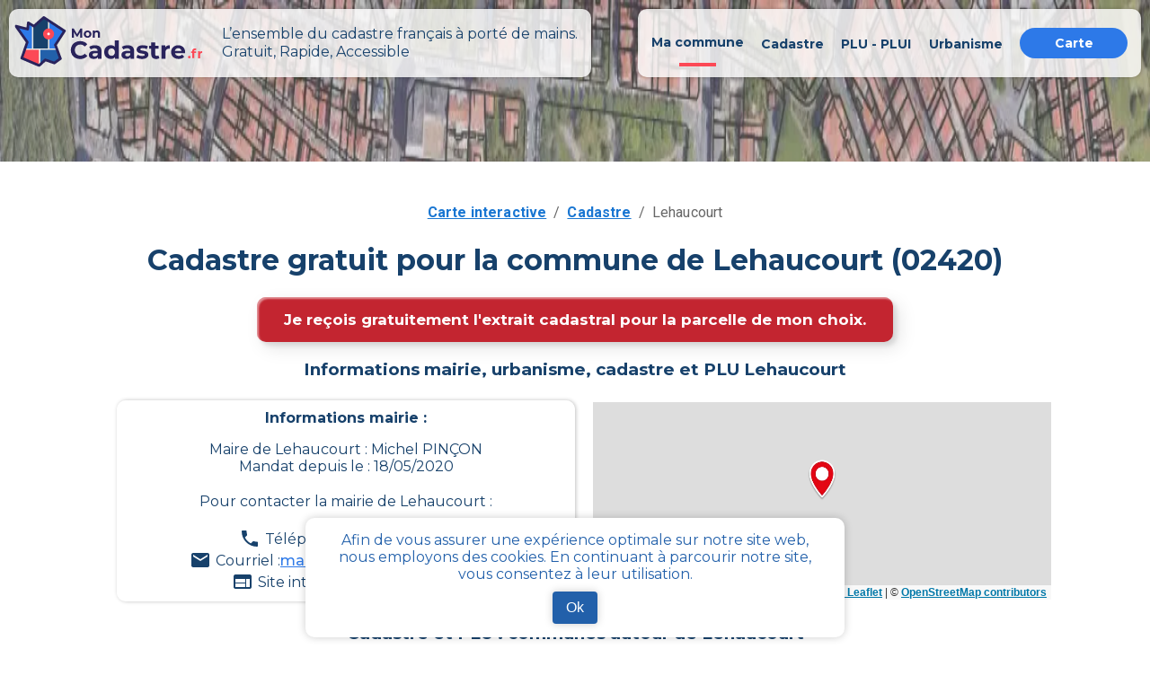

--- FILE ---
content_type: text/html; charset=utf-8
request_url: https://mon-cadastre.fr/cadastre-02420-lehaucourt
body_size: 9295
content:
<!DOCTYPE html><html lang="fr"><head><meta charSet="utf-8"/><meta name="viewport" content="width=device-width"/><link rel="apple-touch-icon" sizes="180x180" href="/apple-touch-icon.png"/><link rel="icon" type="image/png" sizes="32x32" href="/favicon-32x32.png"/><link rel="icon" type="image/png" sizes="16x16" href="/favicon-16x16.png"/><link rel="manifest" href="/site.webmanifest"/><link rel="mask-icon" href="/safari-pinned-tab.svg" color="#5bbad5"/><link rel="canonical" href="https://mon-cadastre.fr/cadastre-02420-lehaucourt"/><meta name="keywords" content="cadastre, cadastral, commune, parcelle, plan, section, urbanisme"/><meta property="og:url" content="https://mon-cadastre.fr/cadastre-02420-lehaucourt"/><meta property="og:title" content="Tout le cadastre simple et gratuit - Lehaucourt - MonCadastre.fr"/><meta name="twitter:title" content="Tout le cadastre simple et gratuit - Lehaucourt - MonCadastre.fr"/><title>Tout le cadastre simple et gratuit - Lehaucourt - MonCadastre.fr</title><meta name="description" content="PLU (plan local d’urbanisme), informations officielles sur le cadastre et les documents d’urbanisme pour la commune lehaucourt fournies par mon-cadastre.fr"/><meta property="og:type" content="website"/><meta property="og:site_name" content="Mon cadastre"/><meta property="og:description" content="PLU (plan local d’urbanisme), informations officielles sur le cadastre et les documents d’urbanisme pour la commune lehaucourt fournies par mon-cadastre.fr"/><meta property="og:image" content="/images/mon_cadastre_carte.png"/><meta property="og:image:alt" content="mon cadastre carte"/><meta property="og:locale" content="fr_FR"/><meta name="twitter:card" content="summary"/><meta name="twitter:description" content="PLU (plan local d’urbanisme), informations officielles sur le cadastre et les documents d’urbanisme pour la commune lehaucourt fournies par mon-cadastre.fr"/><meta name="twitter:image" content="/images/mon_cadastre_carte.png"/><meta name="twitter:image:alt" content="mon cadastre carte"/><meta name="next-head-count" content="24"/><script async="" src="https://www.googletagmanager.com/gtag/js?id=G-6314SGNRV4"></script><script>
    window.dataLayer = window.dataLayer || [];
    function gtag(){dataLayer.push(arguments);}
    gtag('js', new Date());
    gtag('config', 'G-6314SGNRV4', {
    page_path: window.location.pathname,
    });
     </script><meta name="application-name" content="Mon Cadastre"/><link rel="preconnect" href="https://fonts.gstatic.com" crossorigin /><link rel="preload" href="/_next/static/css/e04449efa6a4fe53.css" as="style"/><link rel="stylesheet" href="/_next/static/css/e04449efa6a4fe53.css" data-n-g=""/><link rel="preload" href="/_next/static/css/6d374f833a3801fb.css" as="style"/><link rel="stylesheet" href="/_next/static/css/6d374f833a3801fb.css" data-n-p=""/><noscript data-n-css=""></noscript><script defer="" nomodule="" src="/_next/static/chunks/polyfills-c67a75d1b6f99dc8.js"></script><script src="/_next/static/chunks/webpack-32f9205ecfd5afa3.js" defer=""></script><script src="/_next/static/chunks/framework-a00601089621e788.js" defer=""></script><script src="/_next/static/chunks/main-ab476d0b4b7f7934.js" defer=""></script><script src="/_next/static/chunks/pages/_app-e88c0f27e3c1c3a6.js" defer=""></script><script src="/_next/static/chunks/797-865b61a18bfc02a5.js" defer=""></script><script src="/_next/static/chunks/990-97d6059aa73979c7.js" defer=""></script><script src="/_next/static/chunks/939-818b2b67a3a67992.js" defer=""></script><script src="/_next/static/chunks/pages/cadastre/%5BpostalCode%5D/%5BcityName%5D-2787c1d41f157a0b.js" defer=""></script><script src="/_next/static/wgAbHpdEseEp0xZyvz46o/_buildManifest.js" defer=""></script><script src="/_next/static/wgAbHpdEseEp0xZyvz46o/_ssgManifest.js" defer=""></script><style data-emotion="css "></style><style data-href="https://fonts.googleapis.com/css?family=Roboto:300,400,500,700&display=swap">@font-face{font-family:'Roboto';font-style:normal;font-weight:300;font-stretch:normal;font-display:swap;src:url(https://fonts.gstatic.com/s/roboto/v48/KFOMCnqEu92Fr1ME7kSn66aGLdTylUAMQXC89YmC2DPNWuaabVmUiAw.woff) format('woff')}@font-face{font-family:'Roboto';font-style:normal;font-weight:400;font-stretch:normal;font-display:swap;src:url(https://fonts.gstatic.com/s/roboto/v48/KFOMCnqEu92Fr1ME7kSn66aGLdTylUAMQXC89YmC2DPNWubEbVmUiAw.woff) format('woff')}@font-face{font-family:'Roboto';font-style:normal;font-weight:500;font-stretch:normal;font-display:swap;src:url(https://fonts.gstatic.com/s/roboto/v48/KFOMCnqEu92Fr1ME7kSn66aGLdTylUAMQXC89YmC2DPNWub2bVmUiAw.woff) format('woff')}@font-face{font-family:'Roboto';font-style:normal;font-weight:700;font-stretch:normal;font-display:swap;src:url(https://fonts.gstatic.com/s/roboto/v48/KFOMCnqEu92Fr1ME7kSn66aGLdTylUAMQXC89YmC2DPNWuYjalmUiAw.woff) format('woff')}@font-face{font-family:'Roboto';font-style:normal;font-weight:300;font-stretch:100%;font-display:swap;src:url(https://fonts.gstatic.com/s/roboto/v48/KFO7CnqEu92Fr1ME7kSn66aGLdTylUAMa3GUBHMdazTgWw.woff2) format('woff2');unicode-range:U+0460-052F,U+1C80-1C8A,U+20B4,U+2DE0-2DFF,U+A640-A69F,U+FE2E-FE2F}@font-face{font-family:'Roboto';font-style:normal;font-weight:300;font-stretch:100%;font-display:swap;src:url(https://fonts.gstatic.com/s/roboto/v48/KFO7CnqEu92Fr1ME7kSn66aGLdTylUAMa3iUBHMdazTgWw.woff2) format('woff2');unicode-range:U+0301,U+0400-045F,U+0490-0491,U+04B0-04B1,U+2116}@font-face{font-family:'Roboto';font-style:normal;font-weight:300;font-stretch:100%;font-display:swap;src:url(https://fonts.gstatic.com/s/roboto/v48/KFO7CnqEu92Fr1ME7kSn66aGLdTylUAMa3CUBHMdazTgWw.woff2) format('woff2');unicode-range:U+1F00-1FFF}@font-face{font-family:'Roboto';font-style:normal;font-weight:300;font-stretch:100%;font-display:swap;src:url(https://fonts.gstatic.com/s/roboto/v48/KFO7CnqEu92Fr1ME7kSn66aGLdTylUAMa3-UBHMdazTgWw.woff2) format('woff2');unicode-range:U+0370-0377,U+037A-037F,U+0384-038A,U+038C,U+038E-03A1,U+03A3-03FF}@font-face{font-family:'Roboto';font-style:normal;font-weight:300;font-stretch:100%;font-display:swap;src:url(https://fonts.gstatic.com/s/roboto/v48/KFO7CnqEu92Fr1ME7kSn66aGLdTylUAMawCUBHMdazTgWw.woff2) format('woff2');unicode-range:U+0302-0303,U+0305,U+0307-0308,U+0310,U+0312,U+0315,U+031A,U+0326-0327,U+032C,U+032F-0330,U+0332-0333,U+0338,U+033A,U+0346,U+034D,U+0391-03A1,U+03A3-03A9,U+03B1-03C9,U+03D1,U+03D5-03D6,U+03F0-03F1,U+03F4-03F5,U+2016-2017,U+2034-2038,U+203C,U+2040,U+2043,U+2047,U+2050,U+2057,U+205F,U+2070-2071,U+2074-208E,U+2090-209C,U+20D0-20DC,U+20E1,U+20E5-20EF,U+2100-2112,U+2114-2115,U+2117-2121,U+2123-214F,U+2190,U+2192,U+2194-21AE,U+21B0-21E5,U+21F1-21F2,U+21F4-2211,U+2213-2214,U+2216-22FF,U+2308-230B,U+2310,U+2319,U+231C-2321,U+2336-237A,U+237C,U+2395,U+239B-23B7,U+23D0,U+23DC-23E1,U+2474-2475,U+25AF,U+25B3,U+25B7,U+25BD,U+25C1,U+25CA,U+25CC,U+25FB,U+266D-266F,U+27C0-27FF,U+2900-2AFF,U+2B0E-2B11,U+2B30-2B4C,U+2BFE,U+3030,U+FF5B,U+FF5D,U+1D400-1D7FF,U+1EE00-1EEFF}@font-face{font-family:'Roboto';font-style:normal;font-weight:300;font-stretch:100%;font-display:swap;src:url(https://fonts.gstatic.com/s/roboto/v48/KFO7CnqEu92Fr1ME7kSn66aGLdTylUAMaxKUBHMdazTgWw.woff2) format('woff2');unicode-range:U+0001-000C,U+000E-001F,U+007F-009F,U+20DD-20E0,U+20E2-20E4,U+2150-218F,U+2190,U+2192,U+2194-2199,U+21AF,U+21E6-21F0,U+21F3,U+2218-2219,U+2299,U+22C4-22C6,U+2300-243F,U+2440-244A,U+2460-24FF,U+25A0-27BF,U+2800-28FF,U+2921-2922,U+2981,U+29BF,U+29EB,U+2B00-2BFF,U+4DC0-4DFF,U+FFF9-FFFB,U+10140-1018E,U+10190-1019C,U+101A0,U+101D0-101FD,U+102E0-102FB,U+10E60-10E7E,U+1D2C0-1D2D3,U+1D2E0-1D37F,U+1F000-1F0FF,U+1F100-1F1AD,U+1F1E6-1F1FF,U+1F30D-1F30F,U+1F315,U+1F31C,U+1F31E,U+1F320-1F32C,U+1F336,U+1F378,U+1F37D,U+1F382,U+1F393-1F39F,U+1F3A7-1F3A8,U+1F3AC-1F3AF,U+1F3C2,U+1F3C4-1F3C6,U+1F3CA-1F3CE,U+1F3D4-1F3E0,U+1F3ED,U+1F3F1-1F3F3,U+1F3F5-1F3F7,U+1F408,U+1F415,U+1F41F,U+1F426,U+1F43F,U+1F441-1F442,U+1F444,U+1F446-1F449,U+1F44C-1F44E,U+1F453,U+1F46A,U+1F47D,U+1F4A3,U+1F4B0,U+1F4B3,U+1F4B9,U+1F4BB,U+1F4BF,U+1F4C8-1F4CB,U+1F4D6,U+1F4DA,U+1F4DF,U+1F4E3-1F4E6,U+1F4EA-1F4ED,U+1F4F7,U+1F4F9-1F4FB,U+1F4FD-1F4FE,U+1F503,U+1F507-1F50B,U+1F50D,U+1F512-1F513,U+1F53E-1F54A,U+1F54F-1F5FA,U+1F610,U+1F650-1F67F,U+1F687,U+1F68D,U+1F691,U+1F694,U+1F698,U+1F6AD,U+1F6B2,U+1F6B9-1F6BA,U+1F6BC,U+1F6C6-1F6CF,U+1F6D3-1F6D7,U+1F6E0-1F6EA,U+1F6F0-1F6F3,U+1F6F7-1F6FC,U+1F700-1F7FF,U+1F800-1F80B,U+1F810-1F847,U+1F850-1F859,U+1F860-1F887,U+1F890-1F8AD,U+1F8B0-1F8BB,U+1F8C0-1F8C1,U+1F900-1F90B,U+1F93B,U+1F946,U+1F984,U+1F996,U+1F9E9,U+1FA00-1FA6F,U+1FA70-1FA7C,U+1FA80-1FA89,U+1FA8F-1FAC6,U+1FACE-1FADC,U+1FADF-1FAE9,U+1FAF0-1FAF8,U+1FB00-1FBFF}@font-face{font-family:'Roboto';font-style:normal;font-weight:300;font-stretch:100%;font-display:swap;src:url(https://fonts.gstatic.com/s/roboto/v48/KFO7CnqEu92Fr1ME7kSn66aGLdTylUAMa3OUBHMdazTgWw.woff2) format('woff2');unicode-range:U+0102-0103,U+0110-0111,U+0128-0129,U+0168-0169,U+01A0-01A1,U+01AF-01B0,U+0300-0301,U+0303-0304,U+0308-0309,U+0323,U+0329,U+1EA0-1EF9,U+20AB}@font-face{font-family:'Roboto';font-style:normal;font-weight:300;font-stretch:100%;font-display:swap;src:url(https://fonts.gstatic.com/s/roboto/v48/KFO7CnqEu92Fr1ME7kSn66aGLdTylUAMa3KUBHMdazTgWw.woff2) format('woff2');unicode-range:U+0100-02BA,U+02BD-02C5,U+02C7-02CC,U+02CE-02D7,U+02DD-02FF,U+0304,U+0308,U+0329,U+1D00-1DBF,U+1E00-1E9F,U+1EF2-1EFF,U+2020,U+20A0-20AB,U+20AD-20C0,U+2113,U+2C60-2C7F,U+A720-A7FF}@font-face{font-family:'Roboto';font-style:normal;font-weight:300;font-stretch:100%;font-display:swap;src:url(https://fonts.gstatic.com/s/roboto/v48/KFO7CnqEu92Fr1ME7kSn66aGLdTylUAMa3yUBHMdazQ.woff2) format('woff2');unicode-range:U+0000-00FF,U+0131,U+0152-0153,U+02BB-02BC,U+02C6,U+02DA,U+02DC,U+0304,U+0308,U+0329,U+2000-206F,U+20AC,U+2122,U+2191,U+2193,U+2212,U+2215,U+FEFF,U+FFFD}@font-face{font-family:'Roboto';font-style:normal;font-weight:400;font-stretch:100%;font-display:swap;src:url(https://fonts.gstatic.com/s/roboto/v48/KFO7CnqEu92Fr1ME7kSn66aGLdTylUAMa3GUBHMdazTgWw.woff2) format('woff2');unicode-range:U+0460-052F,U+1C80-1C8A,U+20B4,U+2DE0-2DFF,U+A640-A69F,U+FE2E-FE2F}@font-face{font-family:'Roboto';font-style:normal;font-weight:400;font-stretch:100%;font-display:swap;src:url(https://fonts.gstatic.com/s/roboto/v48/KFO7CnqEu92Fr1ME7kSn66aGLdTylUAMa3iUBHMdazTgWw.woff2) format('woff2');unicode-range:U+0301,U+0400-045F,U+0490-0491,U+04B0-04B1,U+2116}@font-face{font-family:'Roboto';font-style:normal;font-weight:400;font-stretch:100%;font-display:swap;src:url(https://fonts.gstatic.com/s/roboto/v48/KFO7CnqEu92Fr1ME7kSn66aGLdTylUAMa3CUBHMdazTgWw.woff2) format('woff2');unicode-range:U+1F00-1FFF}@font-face{font-family:'Roboto';font-style:normal;font-weight:400;font-stretch:100%;font-display:swap;src:url(https://fonts.gstatic.com/s/roboto/v48/KFO7CnqEu92Fr1ME7kSn66aGLdTylUAMa3-UBHMdazTgWw.woff2) format('woff2');unicode-range:U+0370-0377,U+037A-037F,U+0384-038A,U+038C,U+038E-03A1,U+03A3-03FF}@font-face{font-family:'Roboto';font-style:normal;font-weight:400;font-stretch:100%;font-display:swap;src:url(https://fonts.gstatic.com/s/roboto/v48/KFO7CnqEu92Fr1ME7kSn66aGLdTylUAMawCUBHMdazTgWw.woff2) format('woff2');unicode-range:U+0302-0303,U+0305,U+0307-0308,U+0310,U+0312,U+0315,U+031A,U+0326-0327,U+032C,U+032F-0330,U+0332-0333,U+0338,U+033A,U+0346,U+034D,U+0391-03A1,U+03A3-03A9,U+03B1-03C9,U+03D1,U+03D5-03D6,U+03F0-03F1,U+03F4-03F5,U+2016-2017,U+2034-2038,U+203C,U+2040,U+2043,U+2047,U+2050,U+2057,U+205F,U+2070-2071,U+2074-208E,U+2090-209C,U+20D0-20DC,U+20E1,U+20E5-20EF,U+2100-2112,U+2114-2115,U+2117-2121,U+2123-214F,U+2190,U+2192,U+2194-21AE,U+21B0-21E5,U+21F1-21F2,U+21F4-2211,U+2213-2214,U+2216-22FF,U+2308-230B,U+2310,U+2319,U+231C-2321,U+2336-237A,U+237C,U+2395,U+239B-23B7,U+23D0,U+23DC-23E1,U+2474-2475,U+25AF,U+25B3,U+25B7,U+25BD,U+25C1,U+25CA,U+25CC,U+25FB,U+266D-266F,U+27C0-27FF,U+2900-2AFF,U+2B0E-2B11,U+2B30-2B4C,U+2BFE,U+3030,U+FF5B,U+FF5D,U+1D400-1D7FF,U+1EE00-1EEFF}@font-face{font-family:'Roboto';font-style:normal;font-weight:400;font-stretch:100%;font-display:swap;src:url(https://fonts.gstatic.com/s/roboto/v48/KFO7CnqEu92Fr1ME7kSn66aGLdTylUAMaxKUBHMdazTgWw.woff2) format('woff2');unicode-range:U+0001-000C,U+000E-001F,U+007F-009F,U+20DD-20E0,U+20E2-20E4,U+2150-218F,U+2190,U+2192,U+2194-2199,U+21AF,U+21E6-21F0,U+21F3,U+2218-2219,U+2299,U+22C4-22C6,U+2300-243F,U+2440-244A,U+2460-24FF,U+25A0-27BF,U+2800-28FF,U+2921-2922,U+2981,U+29BF,U+29EB,U+2B00-2BFF,U+4DC0-4DFF,U+FFF9-FFFB,U+10140-1018E,U+10190-1019C,U+101A0,U+101D0-101FD,U+102E0-102FB,U+10E60-10E7E,U+1D2C0-1D2D3,U+1D2E0-1D37F,U+1F000-1F0FF,U+1F100-1F1AD,U+1F1E6-1F1FF,U+1F30D-1F30F,U+1F315,U+1F31C,U+1F31E,U+1F320-1F32C,U+1F336,U+1F378,U+1F37D,U+1F382,U+1F393-1F39F,U+1F3A7-1F3A8,U+1F3AC-1F3AF,U+1F3C2,U+1F3C4-1F3C6,U+1F3CA-1F3CE,U+1F3D4-1F3E0,U+1F3ED,U+1F3F1-1F3F3,U+1F3F5-1F3F7,U+1F408,U+1F415,U+1F41F,U+1F426,U+1F43F,U+1F441-1F442,U+1F444,U+1F446-1F449,U+1F44C-1F44E,U+1F453,U+1F46A,U+1F47D,U+1F4A3,U+1F4B0,U+1F4B3,U+1F4B9,U+1F4BB,U+1F4BF,U+1F4C8-1F4CB,U+1F4D6,U+1F4DA,U+1F4DF,U+1F4E3-1F4E6,U+1F4EA-1F4ED,U+1F4F7,U+1F4F9-1F4FB,U+1F4FD-1F4FE,U+1F503,U+1F507-1F50B,U+1F50D,U+1F512-1F513,U+1F53E-1F54A,U+1F54F-1F5FA,U+1F610,U+1F650-1F67F,U+1F687,U+1F68D,U+1F691,U+1F694,U+1F698,U+1F6AD,U+1F6B2,U+1F6B9-1F6BA,U+1F6BC,U+1F6C6-1F6CF,U+1F6D3-1F6D7,U+1F6E0-1F6EA,U+1F6F0-1F6F3,U+1F6F7-1F6FC,U+1F700-1F7FF,U+1F800-1F80B,U+1F810-1F847,U+1F850-1F859,U+1F860-1F887,U+1F890-1F8AD,U+1F8B0-1F8BB,U+1F8C0-1F8C1,U+1F900-1F90B,U+1F93B,U+1F946,U+1F984,U+1F996,U+1F9E9,U+1FA00-1FA6F,U+1FA70-1FA7C,U+1FA80-1FA89,U+1FA8F-1FAC6,U+1FACE-1FADC,U+1FADF-1FAE9,U+1FAF0-1FAF8,U+1FB00-1FBFF}@font-face{font-family:'Roboto';font-style:normal;font-weight:400;font-stretch:100%;font-display:swap;src:url(https://fonts.gstatic.com/s/roboto/v48/KFO7CnqEu92Fr1ME7kSn66aGLdTylUAMa3OUBHMdazTgWw.woff2) format('woff2');unicode-range:U+0102-0103,U+0110-0111,U+0128-0129,U+0168-0169,U+01A0-01A1,U+01AF-01B0,U+0300-0301,U+0303-0304,U+0308-0309,U+0323,U+0329,U+1EA0-1EF9,U+20AB}@font-face{font-family:'Roboto';font-style:normal;font-weight:400;font-stretch:100%;font-display:swap;src:url(https://fonts.gstatic.com/s/roboto/v48/KFO7CnqEu92Fr1ME7kSn66aGLdTylUAMa3KUBHMdazTgWw.woff2) format('woff2');unicode-range:U+0100-02BA,U+02BD-02C5,U+02C7-02CC,U+02CE-02D7,U+02DD-02FF,U+0304,U+0308,U+0329,U+1D00-1DBF,U+1E00-1E9F,U+1EF2-1EFF,U+2020,U+20A0-20AB,U+20AD-20C0,U+2113,U+2C60-2C7F,U+A720-A7FF}@font-face{font-family:'Roboto';font-style:normal;font-weight:400;font-stretch:100%;font-display:swap;src:url(https://fonts.gstatic.com/s/roboto/v48/KFO7CnqEu92Fr1ME7kSn66aGLdTylUAMa3yUBHMdazQ.woff2) format('woff2');unicode-range:U+0000-00FF,U+0131,U+0152-0153,U+02BB-02BC,U+02C6,U+02DA,U+02DC,U+0304,U+0308,U+0329,U+2000-206F,U+20AC,U+2122,U+2191,U+2193,U+2212,U+2215,U+FEFF,U+FFFD}@font-face{font-family:'Roboto';font-style:normal;font-weight:500;font-stretch:100%;font-display:swap;src:url(https://fonts.gstatic.com/s/roboto/v48/KFO7CnqEu92Fr1ME7kSn66aGLdTylUAMa3GUBHMdazTgWw.woff2) format('woff2');unicode-range:U+0460-052F,U+1C80-1C8A,U+20B4,U+2DE0-2DFF,U+A640-A69F,U+FE2E-FE2F}@font-face{font-family:'Roboto';font-style:normal;font-weight:500;font-stretch:100%;font-display:swap;src:url(https://fonts.gstatic.com/s/roboto/v48/KFO7CnqEu92Fr1ME7kSn66aGLdTylUAMa3iUBHMdazTgWw.woff2) format('woff2');unicode-range:U+0301,U+0400-045F,U+0490-0491,U+04B0-04B1,U+2116}@font-face{font-family:'Roboto';font-style:normal;font-weight:500;font-stretch:100%;font-display:swap;src:url(https://fonts.gstatic.com/s/roboto/v48/KFO7CnqEu92Fr1ME7kSn66aGLdTylUAMa3CUBHMdazTgWw.woff2) format('woff2');unicode-range:U+1F00-1FFF}@font-face{font-family:'Roboto';font-style:normal;font-weight:500;font-stretch:100%;font-display:swap;src:url(https://fonts.gstatic.com/s/roboto/v48/KFO7CnqEu92Fr1ME7kSn66aGLdTylUAMa3-UBHMdazTgWw.woff2) format('woff2');unicode-range:U+0370-0377,U+037A-037F,U+0384-038A,U+038C,U+038E-03A1,U+03A3-03FF}@font-face{font-family:'Roboto';font-style:normal;font-weight:500;font-stretch:100%;font-display:swap;src:url(https://fonts.gstatic.com/s/roboto/v48/KFO7CnqEu92Fr1ME7kSn66aGLdTylUAMawCUBHMdazTgWw.woff2) format('woff2');unicode-range:U+0302-0303,U+0305,U+0307-0308,U+0310,U+0312,U+0315,U+031A,U+0326-0327,U+032C,U+032F-0330,U+0332-0333,U+0338,U+033A,U+0346,U+034D,U+0391-03A1,U+03A3-03A9,U+03B1-03C9,U+03D1,U+03D5-03D6,U+03F0-03F1,U+03F4-03F5,U+2016-2017,U+2034-2038,U+203C,U+2040,U+2043,U+2047,U+2050,U+2057,U+205F,U+2070-2071,U+2074-208E,U+2090-209C,U+20D0-20DC,U+20E1,U+20E5-20EF,U+2100-2112,U+2114-2115,U+2117-2121,U+2123-214F,U+2190,U+2192,U+2194-21AE,U+21B0-21E5,U+21F1-21F2,U+21F4-2211,U+2213-2214,U+2216-22FF,U+2308-230B,U+2310,U+2319,U+231C-2321,U+2336-237A,U+237C,U+2395,U+239B-23B7,U+23D0,U+23DC-23E1,U+2474-2475,U+25AF,U+25B3,U+25B7,U+25BD,U+25C1,U+25CA,U+25CC,U+25FB,U+266D-266F,U+27C0-27FF,U+2900-2AFF,U+2B0E-2B11,U+2B30-2B4C,U+2BFE,U+3030,U+FF5B,U+FF5D,U+1D400-1D7FF,U+1EE00-1EEFF}@font-face{font-family:'Roboto';font-style:normal;font-weight:500;font-stretch:100%;font-display:swap;src:url(https://fonts.gstatic.com/s/roboto/v48/KFO7CnqEu92Fr1ME7kSn66aGLdTylUAMaxKUBHMdazTgWw.woff2) format('woff2');unicode-range:U+0001-000C,U+000E-001F,U+007F-009F,U+20DD-20E0,U+20E2-20E4,U+2150-218F,U+2190,U+2192,U+2194-2199,U+21AF,U+21E6-21F0,U+21F3,U+2218-2219,U+2299,U+22C4-22C6,U+2300-243F,U+2440-244A,U+2460-24FF,U+25A0-27BF,U+2800-28FF,U+2921-2922,U+2981,U+29BF,U+29EB,U+2B00-2BFF,U+4DC0-4DFF,U+FFF9-FFFB,U+10140-1018E,U+10190-1019C,U+101A0,U+101D0-101FD,U+102E0-102FB,U+10E60-10E7E,U+1D2C0-1D2D3,U+1D2E0-1D37F,U+1F000-1F0FF,U+1F100-1F1AD,U+1F1E6-1F1FF,U+1F30D-1F30F,U+1F315,U+1F31C,U+1F31E,U+1F320-1F32C,U+1F336,U+1F378,U+1F37D,U+1F382,U+1F393-1F39F,U+1F3A7-1F3A8,U+1F3AC-1F3AF,U+1F3C2,U+1F3C4-1F3C6,U+1F3CA-1F3CE,U+1F3D4-1F3E0,U+1F3ED,U+1F3F1-1F3F3,U+1F3F5-1F3F7,U+1F408,U+1F415,U+1F41F,U+1F426,U+1F43F,U+1F441-1F442,U+1F444,U+1F446-1F449,U+1F44C-1F44E,U+1F453,U+1F46A,U+1F47D,U+1F4A3,U+1F4B0,U+1F4B3,U+1F4B9,U+1F4BB,U+1F4BF,U+1F4C8-1F4CB,U+1F4D6,U+1F4DA,U+1F4DF,U+1F4E3-1F4E6,U+1F4EA-1F4ED,U+1F4F7,U+1F4F9-1F4FB,U+1F4FD-1F4FE,U+1F503,U+1F507-1F50B,U+1F50D,U+1F512-1F513,U+1F53E-1F54A,U+1F54F-1F5FA,U+1F610,U+1F650-1F67F,U+1F687,U+1F68D,U+1F691,U+1F694,U+1F698,U+1F6AD,U+1F6B2,U+1F6B9-1F6BA,U+1F6BC,U+1F6C6-1F6CF,U+1F6D3-1F6D7,U+1F6E0-1F6EA,U+1F6F0-1F6F3,U+1F6F7-1F6FC,U+1F700-1F7FF,U+1F800-1F80B,U+1F810-1F847,U+1F850-1F859,U+1F860-1F887,U+1F890-1F8AD,U+1F8B0-1F8BB,U+1F8C0-1F8C1,U+1F900-1F90B,U+1F93B,U+1F946,U+1F984,U+1F996,U+1F9E9,U+1FA00-1FA6F,U+1FA70-1FA7C,U+1FA80-1FA89,U+1FA8F-1FAC6,U+1FACE-1FADC,U+1FADF-1FAE9,U+1FAF0-1FAF8,U+1FB00-1FBFF}@font-face{font-family:'Roboto';font-style:normal;font-weight:500;font-stretch:100%;font-display:swap;src:url(https://fonts.gstatic.com/s/roboto/v48/KFO7CnqEu92Fr1ME7kSn66aGLdTylUAMa3OUBHMdazTgWw.woff2) format('woff2');unicode-range:U+0102-0103,U+0110-0111,U+0128-0129,U+0168-0169,U+01A0-01A1,U+01AF-01B0,U+0300-0301,U+0303-0304,U+0308-0309,U+0323,U+0329,U+1EA0-1EF9,U+20AB}@font-face{font-family:'Roboto';font-style:normal;font-weight:500;font-stretch:100%;font-display:swap;src:url(https://fonts.gstatic.com/s/roboto/v48/KFO7CnqEu92Fr1ME7kSn66aGLdTylUAMa3KUBHMdazTgWw.woff2) format('woff2');unicode-range:U+0100-02BA,U+02BD-02C5,U+02C7-02CC,U+02CE-02D7,U+02DD-02FF,U+0304,U+0308,U+0329,U+1D00-1DBF,U+1E00-1E9F,U+1EF2-1EFF,U+2020,U+20A0-20AB,U+20AD-20C0,U+2113,U+2C60-2C7F,U+A720-A7FF}@font-face{font-family:'Roboto';font-style:normal;font-weight:500;font-stretch:100%;font-display:swap;src:url(https://fonts.gstatic.com/s/roboto/v48/KFO7CnqEu92Fr1ME7kSn66aGLdTylUAMa3yUBHMdazQ.woff2) format('woff2');unicode-range:U+0000-00FF,U+0131,U+0152-0153,U+02BB-02BC,U+02C6,U+02DA,U+02DC,U+0304,U+0308,U+0329,U+2000-206F,U+20AC,U+2122,U+2191,U+2193,U+2212,U+2215,U+FEFF,U+FFFD}@font-face{font-family:'Roboto';font-style:normal;font-weight:700;font-stretch:100%;font-display:swap;src:url(https://fonts.gstatic.com/s/roboto/v48/KFO7CnqEu92Fr1ME7kSn66aGLdTylUAMa3GUBHMdazTgWw.woff2) format('woff2');unicode-range:U+0460-052F,U+1C80-1C8A,U+20B4,U+2DE0-2DFF,U+A640-A69F,U+FE2E-FE2F}@font-face{font-family:'Roboto';font-style:normal;font-weight:700;font-stretch:100%;font-display:swap;src:url(https://fonts.gstatic.com/s/roboto/v48/KFO7CnqEu92Fr1ME7kSn66aGLdTylUAMa3iUBHMdazTgWw.woff2) format('woff2');unicode-range:U+0301,U+0400-045F,U+0490-0491,U+04B0-04B1,U+2116}@font-face{font-family:'Roboto';font-style:normal;font-weight:700;font-stretch:100%;font-display:swap;src:url(https://fonts.gstatic.com/s/roboto/v48/KFO7CnqEu92Fr1ME7kSn66aGLdTylUAMa3CUBHMdazTgWw.woff2) format('woff2');unicode-range:U+1F00-1FFF}@font-face{font-family:'Roboto';font-style:normal;font-weight:700;font-stretch:100%;font-display:swap;src:url(https://fonts.gstatic.com/s/roboto/v48/KFO7CnqEu92Fr1ME7kSn66aGLdTylUAMa3-UBHMdazTgWw.woff2) format('woff2');unicode-range:U+0370-0377,U+037A-037F,U+0384-038A,U+038C,U+038E-03A1,U+03A3-03FF}@font-face{font-family:'Roboto';font-style:normal;font-weight:700;font-stretch:100%;font-display:swap;src:url(https://fonts.gstatic.com/s/roboto/v48/KFO7CnqEu92Fr1ME7kSn66aGLdTylUAMawCUBHMdazTgWw.woff2) format('woff2');unicode-range:U+0302-0303,U+0305,U+0307-0308,U+0310,U+0312,U+0315,U+031A,U+0326-0327,U+032C,U+032F-0330,U+0332-0333,U+0338,U+033A,U+0346,U+034D,U+0391-03A1,U+03A3-03A9,U+03B1-03C9,U+03D1,U+03D5-03D6,U+03F0-03F1,U+03F4-03F5,U+2016-2017,U+2034-2038,U+203C,U+2040,U+2043,U+2047,U+2050,U+2057,U+205F,U+2070-2071,U+2074-208E,U+2090-209C,U+20D0-20DC,U+20E1,U+20E5-20EF,U+2100-2112,U+2114-2115,U+2117-2121,U+2123-214F,U+2190,U+2192,U+2194-21AE,U+21B0-21E5,U+21F1-21F2,U+21F4-2211,U+2213-2214,U+2216-22FF,U+2308-230B,U+2310,U+2319,U+231C-2321,U+2336-237A,U+237C,U+2395,U+239B-23B7,U+23D0,U+23DC-23E1,U+2474-2475,U+25AF,U+25B3,U+25B7,U+25BD,U+25C1,U+25CA,U+25CC,U+25FB,U+266D-266F,U+27C0-27FF,U+2900-2AFF,U+2B0E-2B11,U+2B30-2B4C,U+2BFE,U+3030,U+FF5B,U+FF5D,U+1D400-1D7FF,U+1EE00-1EEFF}@font-face{font-family:'Roboto';font-style:normal;font-weight:700;font-stretch:100%;font-display:swap;src:url(https://fonts.gstatic.com/s/roboto/v48/KFO7CnqEu92Fr1ME7kSn66aGLdTylUAMaxKUBHMdazTgWw.woff2) format('woff2');unicode-range:U+0001-000C,U+000E-001F,U+007F-009F,U+20DD-20E0,U+20E2-20E4,U+2150-218F,U+2190,U+2192,U+2194-2199,U+21AF,U+21E6-21F0,U+21F3,U+2218-2219,U+2299,U+22C4-22C6,U+2300-243F,U+2440-244A,U+2460-24FF,U+25A0-27BF,U+2800-28FF,U+2921-2922,U+2981,U+29BF,U+29EB,U+2B00-2BFF,U+4DC0-4DFF,U+FFF9-FFFB,U+10140-1018E,U+10190-1019C,U+101A0,U+101D0-101FD,U+102E0-102FB,U+10E60-10E7E,U+1D2C0-1D2D3,U+1D2E0-1D37F,U+1F000-1F0FF,U+1F100-1F1AD,U+1F1E6-1F1FF,U+1F30D-1F30F,U+1F315,U+1F31C,U+1F31E,U+1F320-1F32C,U+1F336,U+1F378,U+1F37D,U+1F382,U+1F393-1F39F,U+1F3A7-1F3A8,U+1F3AC-1F3AF,U+1F3C2,U+1F3C4-1F3C6,U+1F3CA-1F3CE,U+1F3D4-1F3E0,U+1F3ED,U+1F3F1-1F3F3,U+1F3F5-1F3F7,U+1F408,U+1F415,U+1F41F,U+1F426,U+1F43F,U+1F441-1F442,U+1F444,U+1F446-1F449,U+1F44C-1F44E,U+1F453,U+1F46A,U+1F47D,U+1F4A3,U+1F4B0,U+1F4B3,U+1F4B9,U+1F4BB,U+1F4BF,U+1F4C8-1F4CB,U+1F4D6,U+1F4DA,U+1F4DF,U+1F4E3-1F4E6,U+1F4EA-1F4ED,U+1F4F7,U+1F4F9-1F4FB,U+1F4FD-1F4FE,U+1F503,U+1F507-1F50B,U+1F50D,U+1F512-1F513,U+1F53E-1F54A,U+1F54F-1F5FA,U+1F610,U+1F650-1F67F,U+1F687,U+1F68D,U+1F691,U+1F694,U+1F698,U+1F6AD,U+1F6B2,U+1F6B9-1F6BA,U+1F6BC,U+1F6C6-1F6CF,U+1F6D3-1F6D7,U+1F6E0-1F6EA,U+1F6F0-1F6F3,U+1F6F7-1F6FC,U+1F700-1F7FF,U+1F800-1F80B,U+1F810-1F847,U+1F850-1F859,U+1F860-1F887,U+1F890-1F8AD,U+1F8B0-1F8BB,U+1F8C0-1F8C1,U+1F900-1F90B,U+1F93B,U+1F946,U+1F984,U+1F996,U+1F9E9,U+1FA00-1FA6F,U+1FA70-1FA7C,U+1FA80-1FA89,U+1FA8F-1FAC6,U+1FACE-1FADC,U+1FADF-1FAE9,U+1FAF0-1FAF8,U+1FB00-1FBFF}@font-face{font-family:'Roboto';font-style:normal;font-weight:700;font-stretch:100%;font-display:swap;src:url(https://fonts.gstatic.com/s/roboto/v48/KFO7CnqEu92Fr1ME7kSn66aGLdTylUAMa3OUBHMdazTgWw.woff2) format('woff2');unicode-range:U+0102-0103,U+0110-0111,U+0128-0129,U+0168-0169,U+01A0-01A1,U+01AF-01B0,U+0300-0301,U+0303-0304,U+0308-0309,U+0323,U+0329,U+1EA0-1EF9,U+20AB}@font-face{font-family:'Roboto';font-style:normal;font-weight:700;font-stretch:100%;font-display:swap;src:url(https://fonts.gstatic.com/s/roboto/v48/KFO7CnqEu92Fr1ME7kSn66aGLdTylUAMa3KUBHMdazTgWw.woff2) format('woff2');unicode-range:U+0100-02BA,U+02BD-02C5,U+02C7-02CC,U+02CE-02D7,U+02DD-02FF,U+0304,U+0308,U+0329,U+1D00-1DBF,U+1E00-1E9F,U+1EF2-1EFF,U+2020,U+20A0-20AB,U+20AD-20C0,U+2113,U+2C60-2C7F,U+A720-A7FF}@font-face{font-family:'Roboto';font-style:normal;font-weight:700;font-stretch:100%;font-display:swap;src:url(https://fonts.gstatic.com/s/roboto/v48/KFO7CnqEu92Fr1ME7kSn66aGLdTylUAMa3yUBHMdazQ.woff2) format('woff2');unicode-range:U+0000-00FF,U+0131,U+0152-0153,U+02BB-02BC,U+02C6,U+02DA,U+02DC,U+0304,U+0308,U+0329,U+2000-206F,U+20AC,U+2122,U+2191,U+2193,U+2212,U+2215,U+FEFF,U+FFFD}</style></head><body><div id="__next"><div class="layout_layoutContainer__uNRWg"><main><div class="Logo_headerContainer__z541U"><a><img src="/images/mon_cadastre_logo.svg" alt="mon cadastre logo" title="mon cadastre logo" class="Logo_headerLogo___P0Sz"/></a><p class="Logo_headerText__zQhxd">L’ensemble du cadastre français à porté de mains.<br/>Gratuit, Rapide, Accessible</p></div><div class="Nav_navContainer___75gJ"><button type="button" class="Nav_navMobileIcon____e_2"><img alt="mon cadastre hamburger menu" title="mon cadastre hamburger menu" loading="lazy" width="24" height="24" decoding="async" data-nimg="1" style="color:transparent" src="/_next/static/media/mon_cadastre_hamburger_menu.f538ca19.webp"/></button><div class="Nav_navMobileMenuClose__GK2aE"><div class="Nav_containerNavTab__lkltQ"><a class="Nav_navTab__BH9HJ" href="/ma-commune"><p>Ma commune</p><div class="Nav_selectedLine__heg0y "></div></a></div></div><div class="Nav_navMobileMenuClose__GK2aE"><div class="Nav_containerNavTab__lkltQ"><a class="Nav_navTab__BH9HJ" href="/cadastre"><p>Cadastre</p><div class="Nav_selectedLine__heg0y "></div></a></div></div><div class="Nav_navMobileMenuClose__GK2aE"><div class="Nav_containerNavTab__lkltQ"><a class="Nav_navTab__BH9HJ" href="/plu"><p>PLU - PLUI</p><div class="Nav_selectedLine__heg0y "></div></a></div></div><div class="Nav_navMobileMenuClose__GK2aE"><div class="Nav_containerNavTab__lkltQ"><a class="Nav_navTab__BH9HJ" href="/urbanisme"><p>Urbanisme</p><div class="Nav_selectedLine__heg0y "></div></a></div></div><div class="Nav_cardTab__lVOLP Nav_navMobileMenuClose__GK2aE"><a href="/">Carte</a></div><p class="Nav_navMobileMenuClose__GK2aE Nav_cgu__Pndeb Nav_cguCopyright__mCoFl">© Mon cadastre 2023</p></div><div></div><div><div class="NavPage_bgWrap__PkfF9"><img alt="mon cadastre carte" title="mon cadastre carte" loading="lazy" width="700" height="600" decoding="async" data-nimg="1" style="color:transparent" srcSet="/images/mon_cadastre_carte.webp 1x, /images/mon_cadastre_carte.webp 2x" src="/images/mon_cadastre_carte.webp"/></div><div class="NavPage_container__tdyYQ"><div class="Cadastre_cadastre__TUxXe"><style data-emotion="css o3d33y">.css-o3d33y{margin:0;font-family:"Roboto","Helvetica","Arial",sans-serif;font-weight:400;font-size:1rem;line-height:1.5;letter-spacing:0.00938em;color:rgba(0, 0, 0, 0.6);}</style><nav class="MuiTypography-root MuiTypography-body1 MuiBreadcrumbs-root css-o3d33y"><style data-emotion="css nhb8h9">.css-nhb8h9{display:-webkit-box;display:-webkit-flex;display:-ms-flexbox;display:flex;-webkit-box-flex-wrap:wrap;-webkit-flex-wrap:wrap;-ms-flex-wrap:wrap;flex-wrap:wrap;-webkit-align-items:center;-webkit-box-align:center;-ms-flex-align:center;align-items:center;padding:0;margin:0;list-style:none;}</style><ol class="MuiBreadcrumbs-ol css-nhb8h9"><li class="MuiBreadcrumbs-li"><style data-emotion="css 1cl3ihv">.css-1cl3ihv{-webkit-text-decoration:underline;text-decoration:underline;text-decoration-color:rgba(25, 118, 210, 0.4);}.css-1cl3ihv:hover{text-decoration-color:inherit;}</style><style data-emotion="css z4r21k">.css-z4r21k{margin:0;font:inherit;color:#1976d2;-webkit-text-decoration:underline;text-decoration:underline;text-decoration-color:rgba(25, 118, 210, 0.4);}.css-z4r21k:hover{text-decoration-color:inherit;}</style><a class="MuiTypography-root MuiTypography-inherit MuiLink-root MuiLink-underlineAlways css-z4r21k" href="/">Carte interactive</a></li><style data-emotion="css 3mf706">.css-3mf706{display:-webkit-box;display:-webkit-flex;display:-ms-flexbox;display:flex;-webkit-user-select:none;-moz-user-select:none;-ms-user-select:none;user-select:none;margin-left:8px;margin-right:8px;}</style><li aria-hidden="true" class="MuiBreadcrumbs-separator css-3mf706">/</li><li class="MuiBreadcrumbs-li"><a class="MuiTypography-root MuiTypography-inherit MuiLink-root MuiLink-underlineAlways css-z4r21k" href="/cadastre">Cadastre</a></li><li aria-hidden="true" class="MuiBreadcrumbs-separator css-3mf706">/</li><li class="MuiBreadcrumbs-li"><style data-emotion="css 9l3uo3">.css-9l3uo3{margin:0;font-family:"Roboto","Helvetica","Arial",sans-serif;font-weight:400;font-size:1rem;line-height:1.5;letter-spacing:0.00938em;}</style><p class="MuiTypography-root MuiTypography-body1 css-9l3uo3">Lehaucourt</p></li></ol></nav><h1>Cadastre gratuit pour la commune de Lehaucourt (02420)</h1><button class="button_buttonCadastre__T9eID button_buttonSquare__OW7o3" type="button">Je reçois gratuitement l&#x27;extrait cadastral pour la parcelle de mon choix.</button><h3>Informations mairie, urbanisme, cadastre et PLU <!-- -->Lehaucourt</h3><div class="Cadastre_infoMairie__B11pz"><div class="Cadastre_infoMairieText__Sp9w_"><h3>Informations mairie :</h3><p>Maire de Lehaucourt : Michel PINÇON</p><p>Mandat depuis le : 18/05/2020</p><p class="Cadastre_mairieContactTitle__tE42O">Pour contacter la mairie de <!-- -->Lehaucourt<!-- --> :</p><p><style data-emotion="css vubbuv">.css-vubbuv{-webkit-user-select:none;-moz-user-select:none;-ms-user-select:none;user-select:none;width:1em;height:1em;display:inline-block;fill:currentColor;-webkit-flex-shrink:0;-ms-flex-negative:0;flex-shrink:0;-webkit-transition:fill 200ms cubic-bezier(0.4, 0, 0.2, 1) 0ms;transition:fill 200ms cubic-bezier(0.4, 0, 0.2, 1) 0ms;font-size:1.5rem;}</style><svg class="MuiSvgIcon-root MuiSvgIcon-fontSizeMedium css-vubbuv" focusable="false" aria-hidden="true" viewBox="0 0 24 24" data-testid="PhoneIcon"><path d="M6.62 10.79c1.44 2.83 3.76 5.14 6.59 6.59l2.2-2.2c.27-.27.67-.36 1.02-.24 1.12.37 2.33.57 3.57.57.55 0 1 .45 1 1V20c0 .55-.45 1-1 1-9.39 0-17-7.61-17-17 0-.55.45-1 1-1h3.5c.55 0 1 .45 1 1 0 1.25.2 2.45.57 3.57.11.35.03.74-.25 1.02z"></path></svg> <!-- -->Téléphone : 03 23 64 31 55</p><p><style data-emotion="css vubbuv">.css-vubbuv{-webkit-user-select:none;-moz-user-select:none;-ms-user-select:none;user-select:none;width:1em;height:1em;display:inline-block;fill:currentColor;-webkit-flex-shrink:0;-ms-flex-negative:0;flex-shrink:0;-webkit-transition:fill 200ms cubic-bezier(0.4, 0, 0.2, 1) 0ms;transition:fill 200ms cubic-bezier(0.4, 0, 0.2, 1) 0ms;font-size:1.5rem;}</style><svg class="MuiSvgIcon-root MuiSvgIcon-fontSizeMedium css-vubbuv" focusable="false" aria-hidden="true" viewBox="0 0 24 24" data-testid="EmailIcon"><path d="M20 4H4c-1.1 0-1.99.9-1.99 2L2 18c0 1.1.9 2 2 2h16c1.1 0 2-.9 2-2V6c0-1.1-.9-2-2-2m0 4-8 5-8-5V6l8 5 8-5z"></path></svg>Courriel :<!-- --> <a href="mailto:mairielehaucourt@wanadoo.fr" rel="nofollow noreferrer" target="_blank">mairielehaucourt@wanadoo.fr</a></p><p><style data-emotion="css vubbuv">.css-vubbuv{-webkit-user-select:none;-moz-user-select:none;-ms-user-select:none;user-select:none;width:1em;height:1em;display:inline-block;fill:currentColor;-webkit-flex-shrink:0;-ms-flex-negative:0;flex-shrink:0;-webkit-transition:fill 200ms cubic-bezier(0.4, 0, 0.2, 1) 0ms;transition:fill 200ms cubic-bezier(0.4, 0, 0.2, 1) 0ms;font-size:1.5rem;}</style><svg class="MuiSvgIcon-root MuiSvgIcon-fontSizeMedium css-vubbuv" focusable="false" aria-hidden="true" viewBox="0 0 24 24" data-testid="WebIcon"><path d="M20 4H4c-1.1 0-1.99.9-1.99 2L2 18c0 1.1.9 2 2 2h16c1.1 0 2-.9 2-2V6c0-1.1-.9-2-2-2m-5 14H4v-4h11zm0-5H4V9h11zm5 5h-4V9h4z"></path></svg> Site internet :<!-- --> <a href="Non renseigné" rel="nofollow noreferrer" target="_blank">Non renseigné</a></p></div></div><div class="Cadastre_citiesAround__Hu3Bd"><h3>Cadastre et PLU : communes autour de <!-- -->Lehaucourt</h3><div class="Cadastre_citiesAroundContent__DFN_1"><div class="Cadastre_cityCard__Qh9HB"><a href="/cadastre-02110-premont"><strong>Premont (02110)</strong></a><p>Distance : 13.38 km</p><p>Superficie : 12.24 km²</p><p>Population : 719</p></div><div class="Cadastre_cityCard__Qh9HB"><a href="/cadastre-59241-masnieres"><strong>Masnieres (59241)</strong></a><p>Distance : 15.97 km</p><p>Superficie : 10.98 km²</p><p>Population : 2 730</p></div><div class="Cadastre_cityCard__Qh9HB"><a href="/cadastre-02420-gouy"><strong>Gouy (02420)</strong></a><p>Distance : 0.00 km</p><p>Superficie : 17.69 km²</p><p>Population : 571</p></div><div class="Cadastre_cityCard__Qh9HB"><a href="/cadastre-02420-villeret"><strong>Villeret (02420)</strong></a><p>Distance : 0.00 km</p><p>Superficie : 3.98 km²</p><p>Population : 308</p></div><div class="Cadastre_cityCard__Qh9HB"><a href="/cadastre-02100-fayet"><strong>Fayet (02100)</strong></a><p>Distance : 11.29 km</p><p>Superficie : 5.9 km²</p><p>Population : 681</p></div><div class="Cadastre_cityCard__Qh9HB"><a href="/cadastre-02430-gauchy"><strong>Gauchy (02430)</strong></a><p>Distance : 15.99 km</p><p>Superficie : 6.26 km²</p><p>Population : 5 390</p></div><div class="Cadastre_cityCard__Qh9HB"><a href="/cadastre-02420-hargicourt"><strong>Hargicourt (02420)</strong></a><p>Distance : 0.00 km</p><p>Superficie : 8.17 km²</p><p>Population : 596</p></div><div class="Cadastre_cityCard__Qh9HB"><a href="/cadastre-02110-ribeauville"><strong>Ribeauville (02110)</strong></a><p>Distance : 13.38 km</p><p>Superficie : 3.62 km²</p><p>Population : 66</p></div></div></div><div class="Cadastre_environmental__oSpU_"><h3>Information environnementale</h3><ul><li><strong>Données sismiques<!-- --> : </strong>ex : 1 - Très faible ...</li></ul></div><div class="Cadastre_basicTableContainer__LxyqR"><h3>Les derniers biens vendus sur la commune de <!-- -->Lehaucourt<!-- --> (<!-- -->02420<!-- -->)</h3><div class="Cadastre_content__HYMrA"><style data-emotion="css kge0eu">.css-kge0eu{width:100%;overflow-x:auto;}</style><div class="MuiTableContainer-root css-kge0eu"><style data-emotion="css 1owb465">.css-1owb465{display:table;width:100%;border-collapse:collapse;border-spacing:0;}.css-1owb465 caption{font-family:"Roboto","Helvetica","Arial",sans-serif;font-weight:400;font-size:0.875rem;line-height:1.43;letter-spacing:0.01071em;padding:16px;color:rgba(0, 0, 0, 0.6);text-align:left;caption-side:bottom;}</style><table class="MuiTable-root css-1owb465"><style data-emotion="css 1wbz3t9">.css-1wbz3t9{display:table-header-group;}</style><thead class="MuiTableHead-root css-1wbz3t9"><style data-emotion="css 1gqug66">.css-1gqug66{color:inherit;display:table-row;vertical-align:middle;outline:0;}.css-1gqug66.MuiTableRow-hover:hover{background-color:rgba(0, 0, 0, 0.04);}.css-1gqug66.Mui-selected{background-color:rgba(25, 118, 210, 0.08);}.css-1gqug66.Mui-selected:hover{background-color:rgba(25, 118, 210, 0.12);}</style><tr class="MuiTableRow-root MuiTableRow-head css-1gqug66"><style data-emotion="css 13njpue">.css-13njpue{font-family:"Roboto","Helvetica","Arial",sans-serif;font-weight:500;font-size:0.875rem;line-height:1.5rem;letter-spacing:0.01071em;display:table-cell;vertical-align:inherit;border-bottom:1px solid rgba(224, 224, 224, 1);text-align:left;padding:6px 16px;color:rgba(0, 0, 0, 0.87);}.css-13njpue.MuiTableCell-paddingCheckbox{width:24px;padding:0 12px 0 16px;}.css-13njpue.MuiTableCell-paddingCheckbox>*{padding:0;}</style><th class="MuiTableCell-root MuiTableCell-head MuiTableCell-sizeSmall css-13njpue" scope="col">Parcelle ID</th><th class="MuiTableCell-root MuiTableCell-head MuiTableCell-sizeSmall css-13njpue" scope="col">Date de mutation</th><th class="MuiTableCell-root MuiTableCell-head MuiTableCell-sizeSmall css-13njpue" scope="col">Valeur</th><th class="MuiTableCell-root MuiTableCell-head MuiTableCell-sizeSmall css-13njpue" scope="col">Adresse</th><th class="MuiTableCell-root MuiTableCell-head MuiTableCell-sizeSmall css-13njpue" scope="col">Superficie</th><th class="MuiTableCell-root MuiTableCell-head MuiTableCell-sizeSmall css-13njpue" scope="col">Type mutation</th><th class="MuiTableCell-root MuiTableCell-head MuiTableCell-sizeSmall css-13njpue" scope="col">Type local</th><th class="MuiTableCell-root MuiTableCell-head MuiTableCell-sizeSmall css-13njpue" scope="col">Nbre de pièces</th></tr></thead><style data-emotion="css 1xnox0e">.css-1xnox0e{display:table-row-group;}</style><tbody class="MuiTableBody-root css-1xnox0e"><tr class="MuiTableRow-root css-1gqug66"><style data-emotion="css 1o6fzn1">.css-1o6fzn1{font-family:"Roboto","Helvetica","Arial",sans-serif;font-weight:400;font-size:0.875rem;line-height:1.43;letter-spacing:0.01071em;display:table-cell;vertical-align:inherit;border-bottom:1px solid rgba(224, 224, 224, 1);text-align:left;padding:6px 16px;color:rgba(0, 0, 0, 0.87);}.css-1o6fzn1.MuiTableCell-paddingCheckbox{width:24px;padding:0 12px 0 16px;}.css-1o6fzn1.MuiTableCell-paddingCheckbox>*{padding:0;}</style><td class="MuiTableCell-root MuiTableCell-body MuiTableCell-sizeSmall css-1o6fzn1">000AB0170</td><td class="MuiTableCell-root MuiTableCell-body MuiTableCell-sizeSmall css-1o6fzn1">03/06/2025</td><td class="MuiTableCell-root MuiTableCell-body MuiTableCell-sizeSmall css-1o6fzn1">12 000,00 €</td><td class="MuiTableCell-root MuiTableCell-body MuiTableCell-sizeSmall css-1o6fzn1">2, RUE JEAN JAURES</td><td class="MuiTableCell-root MuiTableCell-body MuiTableCell-sizeSmall css-1o6fzn1"> - </td><td class="MuiTableCell-root MuiTableCell-body MuiTableCell-sizeSmall css-1o6fzn1">Vente</td><td class="MuiTableCell-root MuiTableCell-body MuiTableCell-sizeSmall css-1o6fzn1"> - </td><td class="MuiTableCell-root MuiTableCell-body MuiTableCell-sizeSmall css-1o6fzn1"> - </td></tr><tr class="MuiTableRow-root css-1gqug66"><td class="MuiTableCell-root MuiTableCell-body MuiTableCell-sizeSmall css-1o6fzn1">000AB0180</td><td class="MuiTableCell-root MuiTableCell-body MuiTableCell-sizeSmall css-1o6fzn1">13/05/2025</td><td class="MuiTableCell-root MuiTableCell-body MuiTableCell-sizeSmall css-1o6fzn1">100 000,00 €</td><td class="MuiTableCell-root MuiTableCell-body MuiTableCell-sizeSmall css-1o6fzn1">45, RUE JEAN JAURES</td><td class="MuiTableCell-root MuiTableCell-body MuiTableCell-sizeSmall css-1o6fzn1">80 m²</td><td class="MuiTableCell-root MuiTableCell-body MuiTableCell-sizeSmall css-1o6fzn1">Vente</td><td class="MuiTableCell-root MuiTableCell-body MuiTableCell-sizeSmall css-1o6fzn1">Maison</td><td class="MuiTableCell-root MuiTableCell-body MuiTableCell-sizeSmall css-1o6fzn1">3</td></tr><tr class="MuiTableRow-root css-1gqug66"><td class="MuiTableCell-root MuiTableCell-body MuiTableCell-sizeSmall css-1o6fzn1">000AB0180</td><td class="MuiTableCell-root MuiTableCell-body MuiTableCell-sizeSmall css-1o6fzn1">13/05/2025</td><td class="MuiTableCell-root MuiTableCell-body MuiTableCell-sizeSmall css-1o6fzn1">100 000,00 €</td><td class="MuiTableCell-root MuiTableCell-body MuiTableCell-sizeSmall css-1o6fzn1">45, RUE JEAN JAURES</td><td class="MuiTableCell-root MuiTableCell-body MuiTableCell-sizeSmall css-1o6fzn1"> - </td><td class="MuiTableCell-root MuiTableCell-body MuiTableCell-sizeSmall css-1o6fzn1">Vente</td><td class="MuiTableCell-root MuiTableCell-body MuiTableCell-sizeSmall css-1o6fzn1">Dépendance</td><td class="MuiTableCell-root MuiTableCell-body MuiTableCell-sizeSmall css-1o6fzn1"> - </td></tr><tr class="MuiTableRow-root css-1gqug66"><td class="MuiTableCell-root MuiTableCell-body MuiTableCell-sizeSmall css-1o6fzn1">000AB0180</td><td class="MuiTableCell-root MuiTableCell-body MuiTableCell-sizeSmall css-1o6fzn1">13/05/2025</td><td class="MuiTableCell-root MuiTableCell-body MuiTableCell-sizeSmall css-1o6fzn1">100 000,00 €</td><td class="MuiTableCell-root MuiTableCell-body MuiTableCell-sizeSmall css-1o6fzn1">45, RUE JEAN JAURES</td><td class="MuiTableCell-root MuiTableCell-body MuiTableCell-sizeSmall css-1o6fzn1">149 m²</td><td class="MuiTableCell-root MuiTableCell-body MuiTableCell-sizeSmall css-1o6fzn1">Vente</td><td class="MuiTableCell-root MuiTableCell-body MuiTableCell-sizeSmall css-1o6fzn1">Local industriel. commercial ou assimilé</td><td class="MuiTableCell-root MuiTableCell-body MuiTableCell-sizeSmall css-1o6fzn1"> - </td></tr><tr class="MuiTableRow-root css-1gqug66"><td class="MuiTableCell-root MuiTableCell-body MuiTableCell-sizeSmall css-1o6fzn1">000ZB0022</td><td class="MuiTableCell-root MuiTableCell-body MuiTableCell-sizeSmall css-1o6fzn1">07/05/2025</td><td class="MuiTableCell-root MuiTableCell-body MuiTableCell-sizeSmall css-1o6fzn1">165 000,00 €</td><td class="MuiTableCell-root MuiTableCell-body MuiTableCell-sizeSmall css-1o6fzn1"> - , LES CINQ MUIDS</td><td class="MuiTableCell-root MuiTableCell-body MuiTableCell-sizeSmall css-1o6fzn1"> - </td><td class="MuiTableCell-root MuiTableCell-body MuiTableCell-sizeSmall css-1o6fzn1">Vente</td><td class="MuiTableCell-root MuiTableCell-body MuiTableCell-sizeSmall css-1o6fzn1"> - </td><td class="MuiTableCell-root MuiTableCell-body MuiTableCell-sizeSmall css-1o6fzn1"> - </td></tr><tr class="MuiTableRow-root css-1gqug66"><td class="MuiTableCell-root MuiTableCell-body MuiTableCell-sizeSmall css-1o6fzn1">000AB0153</td><td class="MuiTableCell-root MuiTableCell-body MuiTableCell-sizeSmall css-1o6fzn1">07/02/2025</td><td class="MuiTableCell-root MuiTableCell-body MuiTableCell-sizeSmall css-1o6fzn1">49 058,00 €</td><td class="MuiTableCell-root MuiTableCell-body MuiTableCell-sizeSmall css-1o6fzn1">14, RUE JEAN JAURES</td><td class="MuiTableCell-root MuiTableCell-body MuiTableCell-sizeSmall css-1o6fzn1">53 m²</td><td class="MuiTableCell-root MuiTableCell-body MuiTableCell-sizeSmall css-1o6fzn1">Vente</td><td class="MuiTableCell-root MuiTableCell-body MuiTableCell-sizeSmall css-1o6fzn1">Maison</td><td class="MuiTableCell-root MuiTableCell-body MuiTableCell-sizeSmall css-1o6fzn1">2</td></tr><tr class="MuiTableRow-root css-1gqug66"><td class="MuiTableCell-root MuiTableCell-body MuiTableCell-sizeSmall css-1o6fzn1">000ZE0247</td><td class="MuiTableCell-root MuiTableCell-body MuiTableCell-sizeSmall css-1o6fzn1">07/02/2025</td><td class="MuiTableCell-root MuiTableCell-body MuiTableCell-sizeSmall css-1o6fzn1">43 880,00 €</td><td class="MuiTableCell-root MuiTableCell-body MuiTableCell-sizeSmall css-1o6fzn1">17, RUE LUCIEN DELVAL</td><td class="MuiTableCell-root MuiTableCell-body MuiTableCell-sizeSmall css-1o6fzn1"> - </td><td class="MuiTableCell-root MuiTableCell-body MuiTableCell-sizeSmall css-1o6fzn1">Vente</td><td class="MuiTableCell-root MuiTableCell-body MuiTableCell-sizeSmall css-1o6fzn1"> - </td><td class="MuiTableCell-root MuiTableCell-body MuiTableCell-sizeSmall css-1o6fzn1"> - </td></tr><tr class="MuiTableRow-root css-1gqug66"><td class="MuiTableCell-root MuiTableCell-body MuiTableCell-sizeSmall css-1o6fzn1">000AB0129</td><td class="MuiTableCell-root MuiTableCell-body MuiTableCell-sizeSmall css-1o6fzn1">26/12/2024</td><td class="MuiTableCell-root MuiTableCell-body MuiTableCell-sizeSmall css-1o6fzn1">84 700,00 €</td><td class="MuiTableCell-root MuiTableCell-body MuiTableCell-sizeSmall css-1o6fzn1">1, RUE DES PIERRES</td><td class="MuiTableCell-root MuiTableCell-body MuiTableCell-sizeSmall css-1o6fzn1"> - </td><td class="MuiTableCell-root MuiTableCell-body MuiTableCell-sizeSmall css-1o6fzn1">Vente</td><td class="MuiTableCell-root MuiTableCell-body MuiTableCell-sizeSmall css-1o6fzn1">Dépendance</td><td class="MuiTableCell-root MuiTableCell-body MuiTableCell-sizeSmall css-1o6fzn1"> - </td></tr><tr class="MuiTableRow-root css-1gqug66"><td class="MuiTableCell-root MuiTableCell-body MuiTableCell-sizeSmall css-1o6fzn1">000AB0129</td><td class="MuiTableCell-root MuiTableCell-body MuiTableCell-sizeSmall css-1o6fzn1">26/12/2024</td><td class="MuiTableCell-root MuiTableCell-body MuiTableCell-sizeSmall css-1o6fzn1">84 700,00 €</td><td class="MuiTableCell-root MuiTableCell-body MuiTableCell-sizeSmall css-1o6fzn1">1, RUE DES PIERRES</td><td class="MuiTableCell-root MuiTableCell-body MuiTableCell-sizeSmall css-1o6fzn1">108 m²</td><td class="MuiTableCell-root MuiTableCell-body MuiTableCell-sizeSmall css-1o6fzn1">Vente</td><td class="MuiTableCell-root MuiTableCell-body MuiTableCell-sizeSmall css-1o6fzn1">Maison</td><td class="MuiTableCell-root MuiTableCell-body MuiTableCell-sizeSmall css-1o6fzn1">6</td></tr><tr class="MuiTableRow-root css-1gqug66"><td class="MuiTableCell-root MuiTableCell-body MuiTableCell-sizeSmall css-1o6fzn1">000AB0182</td><td class="MuiTableCell-root MuiTableCell-body MuiTableCell-sizeSmall css-1o6fzn1">26/12/2024</td><td class="MuiTableCell-root MuiTableCell-body MuiTableCell-sizeSmall css-1o6fzn1">84 700,00 €</td><td class="MuiTableCell-root MuiTableCell-body MuiTableCell-sizeSmall css-1o6fzn1"> - , RUE DES PIERRES</td><td class="MuiTableCell-root MuiTableCell-body MuiTableCell-sizeSmall css-1o6fzn1"> - </td><td class="MuiTableCell-root MuiTableCell-body MuiTableCell-sizeSmall css-1o6fzn1">Vente</td><td class="MuiTableCell-root MuiTableCell-body MuiTableCell-sizeSmall css-1o6fzn1"> - </td><td class="MuiTableCell-root MuiTableCell-body MuiTableCell-sizeSmall css-1o6fzn1"> - </td></tr></tbody></table></div></div></div><div class="Cadastre_landData__m1MZv"><h3>Données sur l’utilisation des terrains de <!-- -->Lehaucourt</h3><ul><li><strong>Surface : </strong>9.4 km2</li><li><strong>Zones Urbanisees (ha) : </strong>34.26 ha (4% de la surface communale)</li><li><strong>Zone Decharge Chantier (ha) : </strong>0</li><li><strong>Cultures Permanents (ha) : </strong>0</li><li><strong>Prairies (ha) : </strong>0</li><li><strong>Zine Agricole Heterogene (ha) : </strong>0</li><li><strong>Forets (ha) : </strong>0</li><li><strong>Zones Humides Cotieres (ha) : </strong>0</li><li><strong>Zones Humides Interieures (ha) : </strong>0</li><li><strong>Eaux Continentales (ha) : </strong>0</li><li><strong>Eaux Maritimes (ha) : </strong>0</li></ul></div><div class="Cadastre_summaryAccounting__k4_b0"><h3>Balance comptable et données financières</h3><div><ul><li><strong>Nombre de comptes étudiés : </strong>168</li><li><strong>Solde débiteur total calculé : </strong>6 418 141,00 €</li><li><strong>Solde créditeur total calculé : </strong>6 418 145,00 €</li><li><strong>Résultat : </strong>4,00 €</li></ul><p>À partir du résultat des 168 comptes bancaires publiques disponibles pour la commune (en 2020), Le budget est bénéficiaire de 4 € </p></div></div><p>L’administration Française produit les différents <strong>documents du Cadastre afin de recenser l’ensemble des propriétés sous un format cartographique</strong> clair, et permettant d’identifier les divisions administratives et fiscales. <br/>Pour chaque commune identifiée par un numéro INSEE, le cadastre se décompose en sections, elles-mêmes subdivisées en parcelles qui sont identifiables par leur numéro unique.</p><a href="https://mon-cadastre.fr/documents/exemple_fiche_synthese_parcelle.pdf" rel="nofollow noreferrer" target="_blank" class="Cadastre_downloadLink__4rsEX">Cliquez ici pour consulter un exemple de fiche synthétique parcellaire gratuite.</a><h2>Comment obtenir gratuitement le cadastre de <!-- -->Lehaucourt<!-- --> ?</h2><div class="Cadastre_howToContent__o4gi2"><p>Le  <strong>cadastre est disponible gratuitement</strong>,  dans la mairie de votre commune, ou auprès des services des impôts locaux. Il revient à ces administrations de maintenir à jour les différents documents du cadastre que sont : le plan cadastral, sa matrice et l’ensemble des numéros de parcelles.<br/><strong>La solution la plus simple reste  <a href="/">mon-cadastre.fr</a> !</strong><br/>Grâce à la plateforme <strong>100% gratuite, téléchargez en quelques clics votre fiche synthétique reprenant les informations de la parcelle qui vous intéresse.</strong></p><figure><img alt="mon cadastre urbanease exemple cadastre" title="mon cadastre urbanease exemple cadastre" loading="lazy" width="575" height="310" decoding="async" data-nimg="1" style="color:transparent" src="/images/mon_cadastre_urbanease_exemple_cadastre.webp"/><figcaption><strong><a href="https://urbanease.io" rel="nofollow noreferrer" target="_blank">Urbanease</a></strong>
                            propose un accès interactif simplifié à l&#x27;ensemble
                            du cadastre français</figcaption></figure></div><h3>La fiche synthétique mon-cadastre.fr pour la parcelle que vous aurez sélectionné dans la commune de <!-- -->Lehaucourt<!-- -->, vous permets de consulter gratuitement les informations suivantes :</h3><ul><li>Une vue aérienne de la parcelle sélectionnée à  <!-- -->Lehaucourt<!-- -->.</li><li>L’adresse connue de la parcelle.</li><li>Le numéro unique de la parcelle qui se compose du numéro Insee de <!-- -->Lehaucourt<!-- -->, des lettres de la section cadastrale et du numéro de parcelle.</li><li>La surface de la parcelle renseignée sur le cadastre.</li><li>’emprise au sol des constructions présentes sur la parcelle.</li><li>La surface de jardin, sans construction de la parcelle.</li><li>Dans la mesure de la disponibilité de l’information : le zonage PLU ou PLUI de la ville.</li></ul><h3>Textes de loi importants concernant le cadastre :</h3><ul class="Cadastre_lawLinks__CGj6Z"><li><a href="https://www.legifrance.gouv.fr/loda/id/JORFTEXT000000686267/" rel="nofollow noreferrer" target="_blank">https://www.legifrance.gouv.fr/loda/id/JORFTEXT000000686267/</a></li><li><a href="https://www.legifrance.gouv.fr/codes/article_lc/LEGIARTI000036588629/" rel="nofollow noreferrer" target="_blank">https://www.legifrance.gouv.fr/codes/article_lc/LEGIARTI000036588629/</a></li><li><a href="https://www.legifrance.gouv.fr/codes/id/LEGISCTA000006180153/" rel="nofollow noreferrer" target="_blank">https://www.legifrance.gouv.fr/codes/id/LEGISCTA000006180153/</a></li></ul></div></div></div></main><footer><div class="Footer_footerNavPageContainer__ETwLX"><div class="Footer_footerNavPage__ik4_Y"><span>© Mon Cadastre 2025</span><div><a href="/">Cadastre</a><a href="/ma-commune#titre">Cadastre gratuit</a><a href="/cadastre#cadastre">Cadastre France</a><a href="https://mon-cadastre.fr/documents/exemple_fiche_synthese_parcelle.pdf">Synthèse cadastre</a><a href="/plu#plu">Cadastre et plu</a><a href="/ma-commune#data">Cadastre mon terrain</a><a href="/ma-commune#villes">Cadastre ma commune</a></div><div><a href="/ma-commune">Ma commune</a><a href="/cadastre">Cadastre</a><a href="/plu">PLU - PLUI</a><a href="/urbanisme">Urbanisme</a><a href="/">Carte</a></div><div><a href="/documents/MonCadastreCGU.pdf" download="" title="CGU et mentions légales">CGU - Mentions légales</a><a href="/contact">Contact</a><a href="https://www.pricehubble.com/fr/" title="site PriceHubble" class="Footer_phLink__6BNk5">PriceHubble France</a></div></div></div></footer></div></div><script id="__NEXT_DATA__" type="application/json">{"props":{"pageProps":{"params":{"city":"lehaucourt","postalCode":"02420","canonicalPostalCode":"02420","infoMairie":{"mayorFirstName":"Michel","mayorLastName":"PINÇON","mayorStartMandat":"18/05/2020","contact":"mairielehaucourt@wanadoo.fr","phone":"03 23 64 31 55","website":"Non renseigné","plotQty":749,"buildingQty":756,"area":9.4,"population":"894","lat":49.9188995361,"lng":3.27899003029},"landUseData":{"area":"9.4 km2","zonesUrbaniseesHa":"34.26 ha (4% de la surface communale)","zoneDechargeChantierHa":"0","terresArablesHa":"907.99 ha (97% de la surface communale)","culturesPermanentsHa":"0","prairiesHa":"0","zineAgricoleHeterogeneHa":"0","foretsHa":"0","zonesHumidesCotieresHa":"0","zonesHumidesInterieuresHa":"0","eauxContinentalesHa":"0","eauxMaritimesHa":"0"},"lastBuildingPermits":[],"environmentalInfo":{"Données sismiques":"ex : 1 - Très faible ..."},"citiesAroundList":[{"city":"Premont","postalCode":"02110","distance":13.381878424451674,"infoMairie":{"area":12.24,"population":"719"}},{"city":"Masnieres","postalCode":"59241","distance":15.97247866238107,"infoMairie":{"area":10.98,"population":"2732"}},{"city":"Gouy","postalCode":"02420","distance":0.00018985627021715547,"infoMairie":{"area":17.69,"population":"571"}},{"city":"Villeret","postalCode":"02420","distance":0.00018985627021715547,"infoMairie":{"area":3.98,"population":"308"}},{"city":"Fayet","postalCode":"02100","distance":11.285619077172152,"infoMairie":{"area":5.9,"population":"681"}},{"city":"Gauchy","postalCode":"02430","distance":15.985158579198032,"infoMairie":{"area":6.26,"population":"5394"}},{"city":"Hargicourt","postalCode":"02420","distance":0.00018985627021715547,"infoMairie":{"area":8.17,"population":"596"}},{"city":"Ribeauville","postalCode":"02110","distance":13.381878424451674,"infoMairie":{"area":3.62,"population":"66"}}],"summaryAccountingBalance":{"result":"À partir du résultat des 168 comptes bancaires publiques disponibles pour la commune (en 2020), Le budget est bénéficiaire de 4 € ","bankAccountsTotal":168,"debitTotal":"6 418 141,00 €","creditTotal":"6 418 145,00 €","resultat":"4,00 €"},"dvf":[{"plotId":"000AB0170","mutationDate":"2025-06-03","value":12000,"address":"2, RUE JEAN JAURES","surface":" - ","mutationType":"Vente","localType":" - ","roomCount":" - "},{"plotId":"000AB0180","mutationDate":"2025-05-13","value":100000,"address":"45, RUE JEAN JAURES","surface":"80 m²","mutationType":"Vente","localType":"Maison","roomCount":3},{"plotId":"000AB0180","mutationDate":"2025-05-13","value":100000,"address":"45, RUE JEAN JAURES","surface":" - ","mutationType":"Vente","localType":"Dépendance","roomCount":" - "},{"plotId":"000AB0180","mutationDate":"2025-05-13","value":100000,"address":"45, RUE JEAN JAURES","surface":"149 m²","mutationType":"Vente","localType":"Local industriel. commercial ou assimilé","roomCount":" - "},{"plotId":"000ZB0022","mutationDate":"2025-05-07","value":165000,"address":" - , LES CINQ MUIDS","surface":" - ","mutationType":"Vente","localType":" - ","roomCount":" - "},{"plotId":"000AB0153","mutationDate":"2025-02-07","value":49058,"address":"14, RUE JEAN JAURES","surface":"53 m²","mutationType":"Vente","localType":"Maison","roomCount":2},{"plotId":"000ZE0247","mutationDate":"2025-02-07","value":43880,"address":"17, RUE LUCIEN DELVAL","surface":" - ","mutationType":"Vente","localType":" - ","roomCount":" - "},{"plotId":"000AB0129","mutationDate":"2024-12-26","value":84700,"address":"1, RUE DES PIERRES","surface":" - ","mutationType":"Vente","localType":"Dépendance","roomCount":" - "},{"plotId":"000AB0129","mutationDate":"2024-12-26","value":84700,"address":"1, RUE DES PIERRES","surface":"108 m²","mutationType":"Vente","localType":"Maison","roomCount":6},{"plotId":"000AB0182","mutationDate":"2024-12-26","value":84700,"address":" - , RUE DES PIERRES","surface":" - ","mutationType":"Vente","localType":" - ","roomCount":" - "}]}},"__N_SSG":true},"page":"/cadastre/[postalCode]/[cityName]","query":{"postalCode":"02420","cityName":"lehaucourt"},"buildId":"wgAbHpdEseEp0xZyvz46o","isFallback":false,"isExperimentalCompile":false,"gsp":true,"scriptLoader":[]}</script></body></html>

--- FILE ---
content_type: text/css; charset=UTF-8
request_url: https://mon-cadastre.fr/_next/static/css/e04449efa6a4fe53.css
body_size: 843
content:
@import url("https://fonts.googleapis.com/css2?family=Montserrat:ital,wght@0,100..900;1,100..900&display=swap");body,html{padding:0;margin:0;font-family:Montserrat}a{color:inherit;text-decoration:none}*{box-sizing:border-box}.leaflet-touch .leaflet-bar{border:none;margin-bottom:10px}.leaflet-touch .leaflet-bar>a{display:flex;justify-content:center;align-items:center;height:35px;width:35px;background:#fff;box-shadow:0 0 4px rgba(0,0,0,.25);border-radius:9px!important;font-family:Montserrat;font-style:normal;font-weight:700;font-size:24px;line-height:29px;color:#17416b}@media screen and (max-width:768px){.leaflet-touch .leaflet-bar>a{display:none}}.leaflet-touch .leaflet-bar a:first-child{margin-bottom:15px}.leaflet-touch .leaflet-bar{border:none!important}.cookiesInfoModal_cookiesContainer__h3Xqx{display:flex;justify-content:center;position:fixed;z-index:1000;bottom:0;width:100%}.cookiesInfoModal_cookiesContainer__h3Xqx .cookiesInfoModal_cookies__Yb3AX{display:flex;justify-content:center;align-items:center;flex-direction:column;text-align:center;color:#2260aa;background-color:#fff;width:100%;max-width:600px;padding:15px 30px;margin:10px;border-radius:10px;box-shadow:0 0 10px rgba(0,0,0,.2)}.cookiesInfoModal_cookiesContainer__h3Xqx .cookiesInfoModal_cookies__Yb3AX p{margin:0}.cookiesInfoModal_cookiesContainer__h3Xqx .cookiesInfoModal_cookies__Yb3AX button{margin-top:10px;width:50px;padding:5px 10px;cursor:pointer;font-size:16px;line-height:1.5;border-radius:.25rem;border:1px solid transparent;background-color:#2260aa;color:#fff;font-weight:400;box-shadow:0 0 10px rgba(0,0,0,.2)}.Footer_footer__NzM_y{display:flex;justify-content:space-around;align-items:center;background:hsla(0,0%,100%,.8);box-shadow:1px 0 4px rgba(0,0,0,.25);border-radius:10px;width:500px;height:39px;padding:10px;position:fixed;left:10px;bottom:10px;z-index:401;color:#17416b;font-family:Montserrat;font-style:normal;font-weight:400;font-size:.75rem;line-height:15px}.Footer_footer__NzM_y .Footer_phLink__6BNk5{text-decoration:underline}@media screen and (max-width:768px){.Footer_footer__NzM_y{display:none}}.Footer_footerNavPage__ik4_Y{display:flex;justify-content:center;font-family:Montserrat;font-style:normal;font-weight:400}.Footer_footerNavPageContainer__ETwLX{color:#fff;background-color:#17416b;padding:20px 20px 0;min-height:54px;margin-top:20px}.Footer_footerNavPage__ik4_Y div{display:flex;flex-direction:column;margin:0 30px 30px;min-width:120px}.Footer_footerNavPage__ik4_Y div a{margin:2px 0;line-height:25px}.Footer_footerNavPage__ik4_Y span{margin:0 40px 30px 30px}@media screen and (max-width:768px){.Footer_footerNavPage__ik4_Y{flex-direction:column}}.Logo_headerContainer__z541U{display:flex;justify-content:space-around;align-items:center;background:hsla(0,0%,100%,.8);box-shadow:1px 0 4px rgba(0,0,0,.25);border-radius:10px;height:76px;width:auto;padding:5px;position:fixed;left:10px;top:10px;z-index:401;cursor:pointer}@media screen and (max-width:768px){.Logo_headerContainer__z541U{height:auto}}.Logo_headerText__zQhxd{margin:0 10px 0 20px;color:#17416b;font-family:Montserrat;font-style:normal;font-weight:400;font-size:16px;line-height:20px}@media screen and (max-width:1250px){.Logo_headerText__zQhxd{display:none}}.Logo_headerLogo___P0Sz{height:57px;width:212px}@media screen and (max-width:805px){.Logo_headerLogo___P0Sz{height:40px;width:auto}}.Nav_navContainer___75gJ{display:flex;justify-content:space-around;align-items:center;background:hsla(0,0%,100%,.8);box-shadow:1px 0 4px rgba(0,0,0,.25);border-radius:10px;height:76px;width:560px;padding:5px;align-content:center;position:fixed;right:10px;top:10px;z-index:402;font-family:Montserrat;font-style:normal;font-weight:700;font-size:14px}@media screen and (max-width:768px){.Nav_navContainer___75gJ{display:flex;flex-direction:column;justify-content:center;align-items:center;height:auto;width:auto;padding:10px;background:#fff}}.Nav_navContainer___75gJ .Nav_containerNavTab__lkltQ{display:flex;justify-content:center}.Nav_navContainer___75gJ .Nav_navTab__BH9HJ{display:flex;flex-direction:column;justify-content:space-around;align-items:center;color:#17416b;height:100%;cursor:pointer}.Nav_navContainer___75gJ .Nav_navTab__BH9HJ p{display:flex;align-items:flex-end;padding:16px 0 0}@media screen and (max-width:768px){.Nav_navContainer___75gJ .Nav_navTab__BH9HJ p{padding:0}}.Nav_navContainer___75gJ .Nav_navTabDisable__UmiY8{cursor:default;opacity:.5}.Nav_navContainer___75gJ .Nav_cardTab__lVOLP a{background-color:#2d79e8;color:#fff;border-radius:19.5px;text-align:center;padding:8px;width:120px;cursor:pointer;display:block}.Nav_navContainer___75gJ .Nav_navMobileIcon____e_2{border:none;background:none;display:none}.Nav_navContainer___75gJ .Nav_navMobileIcon____e_2:hover{cursor:pointer}@media screen and (max-width:768px){.Nav_navContainer___75gJ .Nav_navMobileIcon____e_2{display:block}.Nav_navContainer___75gJ .Nav_navMobileMenuClose__GK2aE{display:none}.Nav_navContainer___75gJ .Nav_navMobileMenuOpen__AVNKP{display:block;float:bottom}}.Nav_selectedLine__heg0y{width:40%;margin-bottom:15px}@media screen and (max-width:768px){.Nav_selectedLine__heg0y{margin-bottom:0}}.Nav_selectedLine__heg0y.Nav_selected__tJ2HC{border-top:4px solid #fc4956}.Nav_cgu__Pndeb{display:none}@media screen and (max-width:768px){.Nav_cgu__Pndeb{color:#17416b}.Nav_cguCopyright__mCoFl{font-size:.75rem}}.layout_layoutContainer__uNRWg{min-height:100vh;display:flex;flex-direction:column}.layout_layoutContainer__uNRWg main{flex-grow:1;display:flex;justify-content:center;align-items:center;position:relative}.layout_layoutContainer__uNRWg footer{width:100%}

--- FILE ---
content_type: text/css; charset=UTF-8
request_url: https://mon-cadastre.fr/_next/static/css/6d3b410928bb5c69.css
body_size: 120
content:
.Map_map__7ZDUk{width:100vw;height:100vh}.Map_mapCadastre__XAS0E{width:400px;height:220px}.Map_buttonSatellite__ooFhQ{display:flex;justify-content:center;align-items:center;text-align:center;width:86px;height:86px;position:fixed;right:55px;bottom:10px;z-index:402;background:#17416b;color:#fff;border:6px solid #fff;box-shadow:0 0 4px rgba(0,0,0,.25);border-radius:9px;font-family:Montserrat;font-style:normal;font-weight:700;font-size:.875rem;line-height:17px}@media screen and (max-width:768px){.Map_buttonSatellite__ooFhQ{width:55px;height:55px;right:10px;background-image:url(/images/mon_cadastre_carte.webp)}.Map_buttonSatellitePlan__bad4U{width:55px;height:55px;right:10px;background-image:url(/images/mon_cadastre_carte_plan.webp)}.Map_buttonSatellite__ooFhQ p{display:none}}

--- FILE ---
content_type: text/css; charset=UTF-8
request_url: https://mon-cadastre.fr/_next/static/css/6d374f833a3801fb.css
body_size: 3461
content:
.leaflet-image-layer,.leaflet-layer,.leaflet-marker-icon,.leaflet-marker-shadow,.leaflet-pane,.leaflet-pane>canvas,.leaflet-pane>svg,.leaflet-tile,.leaflet-tile-container,.leaflet-zoom-box{position:absolute;left:0;top:0}.leaflet-container{overflow:hidden}.leaflet-marker-icon,.leaflet-marker-shadow,.leaflet-tile{-webkit-user-select:none;-moz-user-select:none;user-select:none;-webkit-user-drag:none}.leaflet-tile::selection{background:transparent}.leaflet-safari .leaflet-tile{image-rendering:-webkit-optimize-contrast}.leaflet-safari .leaflet-tile-container{width:1600px;height:1600px;-webkit-transform-origin:0 0}.leaflet-marker-icon,.leaflet-marker-shadow{display:block}.leaflet-container .leaflet-overlay-pane svg{max-width:none!important;max-height:none!important}.leaflet-container .leaflet-marker-pane img,.leaflet-container .leaflet-shadow-pane img,.leaflet-container .leaflet-tile,.leaflet-container .leaflet-tile-pane img,.leaflet-container img.leaflet-image-layer{max-width:none!important;max-height:none!important;width:auto;padding:0}.leaflet-container img.leaflet-tile{mix-blend-mode:plus-lighter}.leaflet-container.leaflet-touch-zoom{touch-action:pan-x pan-y}.leaflet-container.leaflet-touch-drag{touch-action:none;touch-action:pinch-zoom}.leaflet-container.leaflet-touch-drag.leaflet-touch-zoom{touch-action:none}.leaflet-container{-webkit-tap-highlight-color:transparent}.leaflet-container a{-webkit-tap-highlight-color:rgba(51,181,229,.4)}.leaflet-tile{filter:inherit;visibility:hidden}.leaflet-tile-loaded{visibility:inherit}.leaflet-zoom-box{width:0;height:0;box-sizing:border-box;z-index:800}.leaflet-overlay-pane svg{-moz-user-select:none}.leaflet-pane{z-index:400}.leaflet-tile-pane{z-index:200}.leaflet-overlay-pane{z-index:400}.leaflet-shadow-pane{z-index:500}.leaflet-marker-pane{z-index:600}.leaflet-tooltip-pane{z-index:650}.leaflet-popup-pane{z-index:700}.leaflet-map-pane canvas{z-index:100}.leaflet-map-pane svg{z-index:200}.leaflet-vml-shape{width:1px;height:1px}.lvml{behavior:url(#default#VML);display:inline-block;position:absolute}.leaflet-control{position:relative;z-index:800;pointer-events:visiblePainted;pointer-events:auto}.leaflet-bottom,.leaflet-top{position:absolute;z-index:1000;pointer-events:none}.leaflet-top{top:0}.leaflet-right{right:0}.leaflet-bottom{bottom:0}.leaflet-left{left:0}.leaflet-control{float:left;clear:both}.leaflet-right .leaflet-control{float:right}.leaflet-top .leaflet-control{margin-top:10px}.leaflet-bottom .leaflet-control{margin-bottom:10px}.leaflet-left .leaflet-control{margin-left:10px}.leaflet-right .leaflet-control{margin-right:10px}.leaflet-fade-anim .leaflet-popup{opacity:0;transition:opacity .2s linear}.leaflet-fade-anim .leaflet-map-pane .leaflet-popup{opacity:1}.leaflet-zoom-animated{transform-origin:0 0}svg.leaflet-zoom-animated{will-change:transform}.leaflet-zoom-anim .leaflet-zoom-animated{transition:transform .25s cubic-bezier(0,0,.25,1)}.leaflet-pan-anim .leaflet-tile,.leaflet-zoom-anim .leaflet-tile{transition:none}.leaflet-zoom-anim .leaflet-zoom-hide{visibility:hidden}.leaflet-interactive{cursor:pointer}.leaflet-grab{cursor:-webkit-grab;cursor:grab}.leaflet-crosshair,.leaflet-crosshair .leaflet-interactive{cursor:crosshair}.leaflet-control,.leaflet-popup-pane{cursor:auto}.leaflet-dragging .leaflet-grab,.leaflet-dragging .leaflet-grab .leaflet-interactive,.leaflet-dragging .leaflet-marker-draggable{cursor:move;cursor:-webkit-grabbing;cursor:grabbing}.leaflet-image-layer,.leaflet-marker-icon,.leaflet-marker-shadow,.leaflet-pane>svg path,.leaflet-tile-container{pointer-events:none}.leaflet-image-layer.leaflet-interactive,.leaflet-marker-icon.leaflet-interactive,.leaflet-pane>svg path.leaflet-interactive,svg.leaflet-image-layer.leaflet-interactive path{pointer-events:visiblePainted;pointer-events:auto}.leaflet-container{background:#ddd;outline-offset:1px}.leaflet-container a{color:#0078a8}.leaflet-zoom-box{border:2px dotted #38f;background:hsla(0,0%,100%,.5)}.leaflet-container{font-family:Helvetica Neue,Arial,Helvetica,sans-serif;font-size:12px;font-size:.75rem;line-height:1.5}.leaflet-bar{box-shadow:0 1px 5px rgba(0,0,0,.65);border-radius:4px}.leaflet-bar a{background-color:#fff;border-bottom:1px solid #ccc;width:26px;height:26px;line-height:26px;display:block;text-align:center;text-decoration:none;color:#000}.leaflet-bar a,.leaflet-control-layers-toggle{background-position:50% 50%;background-repeat:no-repeat;display:block}.leaflet-bar a:focus,.leaflet-bar a:hover{background-color:#f4f4f4}.leaflet-bar a:first-child{border-top-left-radius:4px;border-top-right-radius:4px}.leaflet-bar a:last-child{border-bottom-left-radius:4px;border-bottom-right-radius:4px;border-bottom:none}.leaflet-bar a.leaflet-disabled{cursor:default;background-color:#f4f4f4;color:#bbb}.leaflet-touch .leaflet-bar a{width:30px;height:30px;line-height:30px}.leaflet-touch .leaflet-bar a:first-child{border-top-left-radius:2px;border-top-right-radius:2px}.leaflet-touch .leaflet-bar a:last-child{border-bottom-left-radius:2px;border-bottom-right-radius:2px}.leaflet-control-zoom-in,.leaflet-control-zoom-out{font:700 18px Lucida Console,Monaco,monospace;text-indent:1px}.leaflet-touch .leaflet-control-zoom-in,.leaflet-touch .leaflet-control-zoom-out{font-size:22px}.leaflet-control-layers{box-shadow:0 1px 5px rgba(0,0,0,.4);background:#fff;border-radius:5px}.leaflet-control-layers-toggle{background-image:url(/_next/static/media/layers.ef6db872.png);width:36px;height:36px}.leaflet-retina .leaflet-control-layers-toggle{background-image:url(/_next/static/media/layers-2x.9859cd12.png);background-size:26px 26px}.leaflet-touch .leaflet-control-layers-toggle{width:44px;height:44px}.leaflet-control-layers .leaflet-control-layers-list,.leaflet-control-layers-expanded .leaflet-control-layers-toggle{display:none}.leaflet-control-layers-expanded .leaflet-control-layers-list{display:block;position:relative}.leaflet-control-layers-expanded{padding:6px 10px 6px 6px;color:#333;background:#fff}.leaflet-control-layers-scrollbar{overflow-y:scroll;overflow-x:hidden;padding-right:5px}.leaflet-control-layers-selector{margin-top:2px;position:relative;top:1px}.leaflet-control-layers label{display:block;font-size:13px;font-size:1.08333em}.leaflet-control-layers-separator{height:0;border-top:1px solid #ddd;margin:5px -10px 5px -6px}.leaflet-default-icon-path{background-image:url(/_next/static/media/marker-icon.d577052a.png)}.leaflet-container .leaflet-control-attribution{background:#fff;background:hsla(0,0%,100%,.8);margin:0}.leaflet-control-attribution,.leaflet-control-scale-line{padding:0 5px;color:#333;line-height:1.4}.leaflet-control-attribution a{text-decoration:none}.leaflet-control-attribution a:focus,.leaflet-control-attribution a:hover{text-decoration:underline}.leaflet-attribution-flag{display:inline!important;vertical-align:baseline!important;width:1em;height:.6669em}.leaflet-left .leaflet-control-scale{margin-left:5px}.leaflet-bottom .leaflet-control-scale{margin-bottom:5px}.leaflet-control-scale-line{border:2px solid #777;border-top:none;line-height:1.1;padding:2px 5px 1px;white-space:nowrap;box-sizing:border-box;background:hsla(0,0%,100%,.8);text-shadow:1px 1px #fff}.leaflet-control-scale-line:not(:first-child){border-top:2px solid #777;border-bottom:none;margin-top:-2px}.leaflet-control-scale-line:not(:first-child):not(:last-child){border-bottom:2px solid #777}.leaflet-touch .leaflet-bar,.leaflet-touch .leaflet-control-attribution,.leaflet-touch .leaflet-control-layers{box-shadow:none}.leaflet-touch .leaflet-bar,.leaflet-touch .leaflet-control-layers{border:2px solid rgba(0,0,0,.2);background-clip:padding-box}.leaflet-popup{position:absolute;text-align:center;margin-bottom:20px}.leaflet-popup-content-wrapper{padding:1px;text-align:left;border-radius:12px}.leaflet-popup-content{margin:13px 24px 13px 20px;line-height:1.3;font-size:13px;font-size:1.08333em;min-height:1px}.leaflet-popup-content p{margin:1.3em 0}.leaflet-popup-tip-container{width:40px;height:20px;position:absolute;left:50%;margin-top:-1px;margin-left:-20px;overflow:hidden;pointer-events:none}.leaflet-popup-tip{width:17px;height:17px;padding:1px;margin:-10px auto 0;pointer-events:auto;transform:rotate(45deg)}.leaflet-popup-content-wrapper,.leaflet-popup-tip{background:#fff;color:#333;box-shadow:0 3px 14px rgba(0,0,0,.4)}.leaflet-container a.leaflet-popup-close-button{position:absolute;top:0;right:0;border:none;text-align:center;width:24px;height:24px;font:16px/24px Tahoma,Verdana,sans-serif;color:#757575;text-decoration:none;background:transparent}.leaflet-container a.leaflet-popup-close-button:focus,.leaflet-container a.leaflet-popup-close-button:hover{color:#585858}.leaflet-popup-scrolled{overflow:auto}.leaflet-oldie .leaflet-popup-content-wrapper{-ms-zoom:1}.leaflet-oldie .leaflet-popup-tip{width:24px;margin:0 auto;-ms-filter:"progid:DXImageTransform.Microsoft.Matrix(M11=0.70710678, M12=0.70710678, M21=-0.70710678, M22=0.70710678)";filter:progid:DXImageTransform.Microsoft.Matrix(M11=0.70710678,M12=0.70710678,M21=-0.70710678,M22=0.70710678)}.leaflet-oldie .leaflet-control-layers,.leaflet-oldie .leaflet-control-zoom,.leaflet-oldie .leaflet-popup-content-wrapper,.leaflet-oldie .leaflet-popup-tip{border:1px solid #999}.leaflet-div-icon{background:#fff;border:1px solid #666}.leaflet-tooltip{position:absolute;padding:6px;background-color:#fff;border:1px solid #fff;border-radius:3px;color:#222;white-space:nowrap;-webkit-user-select:none;-moz-user-select:none;user-select:none;pointer-events:none;box-shadow:0 1px 3px rgba(0,0,0,.4)}.leaflet-tooltip.leaflet-interactive{cursor:pointer;pointer-events:auto}.leaflet-tooltip-bottom:before,.leaflet-tooltip-left:before,.leaflet-tooltip-right:before,.leaflet-tooltip-top:before{position:absolute;pointer-events:none;border:6px solid transparent;background:transparent;content:""}.leaflet-tooltip-bottom{margin-top:6px}.leaflet-tooltip-top{margin-top:-6px}.leaflet-tooltip-bottom:before,.leaflet-tooltip-top:before{left:50%;margin-left:-6px}.leaflet-tooltip-top:before{bottom:0;margin-bottom:-12px;border-top-color:#fff}.leaflet-tooltip-bottom:before{top:0;margin-top:-12px;margin-left:-6px;border-bottom-color:#fff}.leaflet-tooltip-left{margin-left:-6px}.leaflet-tooltip-right{margin-left:6px}.leaflet-tooltip-left:before,.leaflet-tooltip-right:before{top:50%;margin-top:-6px}.leaflet-tooltip-left:before{right:0;margin-right:-12px;border-left-color:#fff}.leaflet-tooltip-right:before{left:0;margin-left:-12px;border-right-color:#fff}@media print{.leaflet-control{-webkit-print-color-adjust:exact;print-color-adjust:exact}}.Cadastre_cadastre__TUxXe{margin:auto;max-width:1280px;display:flex;flex-direction:column;align-items:center;color:#17416b;padding:15px}@media screen and (max-width:768px){.Cadastre_cadastre__TUxXe{margin:30px 0 0;padding:0}.Cadastre_cadastre__TUxXe h1,.Cadastre_cadastre__TUxXe h2,.Cadastre_cadastre__TUxXe h3{text-align:center}}.Cadastre_cadastre__TUxXe h1,.Cadastre_cadastre__TUxXe h2,.Cadastre_cadastre__TUxXe h3{text-align:center}.Cadastre_cadastre__TUxXe .Cadastre_infoMairie__B11pz{display:flex;justify-content:center;align-items:center;width:100%}@media screen and (max-width:768px){.Cadastre_cadastre__TUxXe .Cadastre_infoMairie__B11pz{display:flex;flex-direction:column;justify-content:center}}.Cadastre_cadastre__TUxXe .Cadastre_infoMairie__B11pz>div{width:510px}@media screen and (max-width:768px){.Cadastre_cadastre__TUxXe .Cadastre_infoMairie__B11pz>div{width:100%}}.Cadastre_cadastre__TUxXe .Cadastre_infoMairie__B11pz .Cadastre_infoMairieText__Sp9w_{background:hsla(0,0%,100%,.8);box-shadow:1px 0 4px rgba(0,0,0,.25);border-radius:10px;padding:10px;text-align:center;margin:5px 20px}.Cadastre_cadastre__TUxXe .Cadastre_infoMairie__B11pz .Cadastre_infoMairieText__Sp9w_ h3{font-size:1em;margin-top:0}.Cadastre_cadastre__TUxXe .Cadastre_infoMairie__B11pz .Cadastre_infoMairieText__Sp9w_ p{display:flex;justify-content:center;align-items:center;margin:0}.Cadastre_cadastre__TUxXe .Cadastre_infoMairie__B11pz .Cadastre_infoMairieText__Sp9w_ p a{text-decoration:underline;color:#2d79e8;font-weight:500}.Cadastre_cadastre__TUxXe .Cadastre_infoMairie__B11pz .Cadastre_infoMairieText__Sp9w_ p svg{margin-right:5px}.Cadastre_cadastre__TUxXe .Cadastre_infoMairie__B11pz .Cadastre_infoMairieText__Sp9w_ .Cadastre_mairieContactTitle__tE42O{margin:20px 0}.Cadastre_cadastre__TUxXe .Cadastre_citiesAround__Hu3Bd .Cadastre_citiesAroundContent__DFN_1{display:flex;flex-wrap:wrap;justify-content:space-around;text-align:center;margin-bottom:15px}.Cadastre_cadastre__TUxXe .Cadastre_citiesAround__Hu3Bd .Cadastre_citiesAroundContent__DFN_1 .Cadastre_cityCard__Qh9HB{background:hsla(0,0%,100%,.8);box-shadow:1px 0 4px rgba(0,0,0,.25);border-radius:10px;display:flex;flex-direction:column;width:220px;margin:10px;padding:10px}.Cadastre_cadastre__TUxXe .Cadastre_citiesAround__Hu3Bd .Cadastre_citiesAroundContent__DFN_1 .Cadastre_cityCard__Qh9HB a{margin-bottom:5px}.Cadastre_cadastre__TUxXe .Cadastre_citiesAround__Hu3Bd .Cadastre_citiesAroundContent__DFN_1 .Cadastre_cityCard__Qh9HB p{margin:0}@media screen and (max-width:768px){.Cadastre_cadastre__TUxXe .Cadastre_citiesAround__Hu3Bd .Cadastre_citiesAroundContent__DFN_1{justify-content:center}}.Cadastre_cadastre__TUxXe .Cadastre_howToContent__o4gi2,.Cadastre_cadastre__TUxXe .Cadastre_howToContent__o4gi2 figure{display:flex;flex-direction:column;justify-content:center;align-items:center}.Cadastre_cadastre__TUxXe .Cadastre_howToContent__o4gi2 figure{margin:10px}.Cadastre_cadastre__TUxXe .Cadastre_howToContent__o4gi2 figure img{width:575px}@media screen and (max-width:768px){.Cadastre_cadastre__TUxXe .Cadastre_howToContent__o4gi2 figure img{width:100%}}.Cadastre_cadastre__TUxXe .Cadastre_howToContent__o4gi2 figure figcaption{font-style:italic}.Cadastre_cadastre__TUxXe .Cadastre_howToContent__o4gi2 figure figcaption strong{text-decoration:underline}.Cadastre_cadastre__TUxXe .Cadastre_environmental__oSpU_{width:100%}.Cadastre_cadastre__TUxXe .Cadastre_environmental__oSpU_ ul{background:hsla(0,0%,100%,.8);box-shadow:1px 0 4px rgba(0,0,0,.25);border-radius:10px;padding:15px 30px;width:650px;margin:auto}@media screen and (max-width:768px){.Cadastre_cadastre__TUxXe .Cadastre_environmental__oSpU_ ul{width:100%}}.Cadastre_cadastre__TUxXe .Cadastre_basicTableContainer__LxyqR{width:100%}.Cadastre_cadastre__TUxXe .Cadastre_basicTableContainer__LxyqR p{margin:0}.Cadastre_cadastre__TUxXe .Cadastre_basicTableContainer__LxyqR .Cadastre_content__HYMrA{justify-content:center;display:flex;flex-wrap:wrap}.Cadastre_cadastre__TUxXe .Cadastre_basicTableContainer__LxyqR .Cadastre_content__HYMrA>div{background:hsla(0,0%,100%,.8);box-shadow:1px 0 4px rgba(0,0,0,.25);border-radius:10px;padding:10px;width:100%;margin:auto}.Cadastre_cadastre__TUxXe .Cadastre_basicTableContainer__LxyqR .Cadastre_content__HYMrA>div td,.Cadastre_cadastre__TUxXe .Cadastre_basicTableContainer__LxyqR .Cadastre_content__HYMrA>div th{color:#17416b;font-family:Montserrat;font-size:15px;text-align:center}.Cadastre_cadastre__TUxXe .Cadastre_basicTableContainer__LxyqR .Cadastre_content__HYMrA>div th{font-weight:700}.Cadastre_cadastre__TUxXe .Cadastre_landData__m1MZv{width:100%}.Cadastre_cadastre__TUxXe .Cadastre_landData__m1MZv ul{background:hsla(0,0%,100%,.8);box-shadow:1px 0 4px rgba(0,0,0,.25);border-radius:10px;padding:15px 30px;width:650px;margin:auto}@media screen and (max-width:768px){.Cadastre_cadastre__TUxXe .Cadastre_landData__m1MZv ul{width:100%}}.Cadastre_cadastre__TUxXe .Cadastre_summaryAccounting__k4_b0{width:100%}.Cadastre_cadastre__TUxXe .Cadastre_summaryAccounting__k4_b0>div{background:hsla(0,0%,100%,.8);box-shadow:1px 0 4px rgba(0,0,0,.25);border-radius:10px;padding:15px 30px;width:650px;margin:auto}@media screen and (max-width:768px){.Cadastre_cadastre__TUxXe .Cadastre_summaryAccounting__k4_b0>div{width:100%}}.Cadastre_cadastre__TUxXe .Cadastre_summaryAccounting__k4_b0>div ul{margin:0}.Cadastre_cadastre__TUxXe .Cadastre_downloadLink__4rsEX{padding:10px 25px;font-family:Montserrat;font-style:normal;font-weight:700;text-decoration:none;text-align:center;color:#fff;cursor:pointer;box-shadow:inset 2px 2px 2px 0 hsla(0,0%,100%,.5),7px 7px 20px 0 rgba(0,0,0,.1),4px 4px 5px 0 rgba(0,0,0,.1);outline:none;background:#2260aa;border-radius:10px}.Cadastre_cadastre__TUxXe .Cadastre_downloadLink__4rsEX:hover{background:#2d79e8;background:linear-gradient(0deg,#2d79e8,#027efb)}.Cadastre_cadastre__TUxXe .Cadastre_lawLinks__CGj6Z a{display:block;white-space:nowrap;max-width:300px;overflow:hidden;text-overflow:ellipsis;line-height:25px}.button_button__H7p_N{display:flex;justify-content:center;align-items:center;flex-direction:row;padding:10px 40px;font-family:Montserrat;font-style:normal;font-weight:700;line-height:15px;background:#fff;color:#2d79e8;border:2px solid #fff;border-radius:19.5px;cursor:pointer}.button_buttonInactive__gd8KA,.button_button__H7p_N:hover{background:#2d79e8;color:#fff;border:2px solid #fff}.button_buttonInactive__gd8KA{opacity:.3}.button_buttonInactive__gd8KA:hover{opacity:.7}.button_buttonCongrat__rXgAN{background-color:#2d79e8;color:#fff;border-radius:10.23px;font-weight:700;margin:auto}.button_buttonCongrat__rXgAN button:hover{background:#2d79e8;color:#fff;border:2px solid #fff}.button_buttonCongratPro__Mgq8i{width:287px}.button_buttonCongratSingle__yH2e_{width:419px;margin:auto}.button_buttonPrimary__pKHkw{background:#2d79e8;color:#fff;border:2px solid #2d79e8}.button_buttonPrimary__pKHkw:hover{background:#fff;color:#2d79e8;border:2px solid #2d79e8}.button_buttonPrimaryInactive__UXlnl{background:#fff;color:#000;border:2px solid #fff;opacity:.3}.button_buttonPrimaryInactive__UXlnl:hover{opacity:.7}.button_buttonSecondary__1LAoF{background:#fc4956;color:#fff;border:2px solid #fc4956}.button_buttonSecondary__1LAoF:hover{background:#fff;color:#fc4956;border:2px solid #fc4956}.button_buttonSecondaryInactive__l9aGC{background:#fff;color:#000;border:2px solid #fff;opacity:.3}.button_buttonSecondaryInactive__l9aGC:hover{opacity:.7}.button_buttonSquare__OW7o3{border-radius:10px}.button_buttonFullWidth__X7Ngu{width:100%}.button_buttonDisabled__VCgxZ{cursor:default;pointer-events:none;opacity:.3}.button_buttonCadastre__T9eID{padding:15px 30px;font-family:Montserrat;font-style:normal;font-weight:700;font-size:17px;color:#fff;cursor:pointer;box-shadow:inset 2px 2px 2px 0 hsla(0,0%,100%,.5),7px 7px 20px 0 rgba(0,0,0,.1),4px 4px 5px 0 rgba(0,0,0,.1);outline:none;background:#c32530;border-radius:10px;border:none}.button_buttonCadastre__T9eID:hover{background:#fc4956;background:linear-gradient(0deg,#fc4956,#fb0202)}.button_buttonCommune__uUi1M{padding:10px 25px;font-family:Montserrat;font-style:normal;font-weight:700;font-size:15px;color:#fff;cursor:pointer;box-shadow:inset 2px 2px 2px 0 hsla(0,0%,100%,.5),7px 7px 20px 0 rgba(0,0,0,.1),4px 4px 5px 0 rgba(0,0,0,.1);outline:none;background:#c32530;border-radius:10px;border:none}.button_buttonCommune__uUi1M:hover{background:#fc4956;background:linear-gradient(0deg,#fc4956,#fb0202)}.NavPage_container__tdyYQ{margin:30px auto auto;color:#17416b;max-width:1920px;padding:0 90px}@media screen and (max-width:768px){.NavPage_container__tdyYQ{margin:30px 10px 0;padding:0}}.NavPage_container__tdyYQ img{width:100%;height:auto;max-width:700px;max-height:600px}.NavPage_container__tdyYQ a{font-weight:700;text-decoration:underline;overflow-wrap:break-word}.NavPage_container__tdyYQ .NavPage_image__8sE1V{display:flex;justify-content:center;align-items:center}.NavPage_bgWrap__PkfF9{position:relative;top:0;overflow:hidden;height:25vh;width:100vw}.NavPage_bgWrap__PkfF9 img{width:100vw}@media screen and (max-width:768px){.NavPage_bgWrap__PkfF9 img{width:auto;object-fit:cover}}

--- FILE ---
content_type: image/svg+xml
request_url: https://mon-cadastre.fr/images/mon_cadastre_logo.svg
body_size: 5856
content:
<svg width="213" height="58" viewBox="0 0 213 58" fill="none" xmlns="http://www.w3.org/2000/svg">
<g clip-path="url(#clip0_327_121)">
<path d="M68.724 47.3291C67.1536 46.4906 65.8434 45.2372 64.9362 43.7054C64.022 42.1093 63.541 40.3018 63.541 38.4624C63.541 36.623 64.022 34.8156 64.9362 33.2194C65.8452 31.6891 67.155 30.4361 68.724 29.5957C70.4082 28.7092 72.2881 28.2598 74.1912 28.2889C75.7767 28.2676 77.3498 28.5728 78.8124 29.1854C80.1577 29.7623 81.3475 30.6492 82.2845 31.7737L79.3616 34.4694C78.7623 33.7403 78.0071 33.1547 77.1516 32.756C76.2962 32.3572 75.3622 32.1553 74.4184 32.1651C73.2797 32.1476 72.1556 32.4237 71.1546 32.9669C70.216 33.4891 69.4419 34.2631 68.9198 35.2017C68.3932 36.208 68.1181 37.3268 68.1181 38.4624C68.1181 39.5981 68.3932 40.7169 68.9198 41.7231C69.4419 42.6617 70.216 43.4358 71.1546 43.958C72.1546 44.5039 73.2793 44.7802 74.4184 44.7597C75.3656 44.7713 76.3031 44.567 77.1596 44.1623C78.0161 43.7575 78.7691 43.163 79.3616 42.4239L82.2845 45.1259C81.3523 46.267 80.1562 47.164 78.7997 47.7395C77.3334 48.3545 75.7558 48.6597 74.1659 48.6359C72.2711 48.663 70.3999 48.2136 68.724 47.3291Z" fill="#29235C"/>
<path d="M96.4509 34.6272C97.7135 35.7446 98.3448 37.4239 98.3448 39.6776V48.3013H94.2413V46.4074C93.4143 47.8089 91.8802 48.5159 89.6328 48.5159C88.5938 48.5388 87.5622 48.3363 86.6089 47.9225C85.8147 47.5797 85.137 47.0139 84.6581 46.2937C84.2064 45.5899 83.9716 44.7688 83.9826 43.9326C83.9582 43.2922 84.0896 42.6554 84.3656 42.077C84.6416 41.4986 85.054 40.9958 85.5672 40.612C86.6278 39.8081 88.2629 39.4062 90.4725 39.4062H93.9257C93.9515 38.9974 93.8868 38.5881 93.7362 38.2072C93.5856 37.8264 93.3528 37.4835 93.0545 37.2029C92.3082 36.6319 91.3779 36.3555 90.4409 36.4264C89.6346 36.4268 88.8335 36.5546 88.0672 36.8052C87.3495 37.0253 86.6779 37.374 86.0848 37.8342L84.5129 34.7661C85.4179 34.1517 86.4215 33.6969 87.4801 33.4214C88.6373 33.0995 89.8332 32.938 91.0343 32.9416C93.3828 32.95 95.1883 33.5119 96.4509 34.6272ZM92.6631 45.0564C93.2541 44.7128 93.7022 44.1684 93.9257 43.5223V41.9756H90.9207C89.1235 41.9756 88.225 42.5669 88.225 43.7495C88.2139 44.0062 88.2655 44.2617 88.3756 44.4938C88.4856 44.7259 88.6506 44.9277 88.8563 45.0816C89.3914 45.4367 90.0269 45.6094 90.6681 45.574C91.3678 45.5862 92.0576 45.4073 92.6631 45.0564Z" fill="#29235C"/>
<path d="M117.84 27.4429V48.276H113.654V46.5336C112.56 47.8467 110.986 48.5033 108.932 48.5033C107.583 48.5217 106.252 48.1911 105.068 47.5437C103.921 46.9132 102.979 45.9667 102.354 44.8164C101.706 43.5455 101.369 42.1393 101.369 40.7129C101.369 39.2866 101.706 37.8804 102.354 36.6094C102.979 35.4592 103.921 34.5126 105.068 33.8822C106.254 33.2396 107.584 32.9114 108.932 32.9289C109.774 32.8851 110.615 33.0257 111.397 33.3409C112.179 33.656 112.882 34.1381 113.459 34.7534V27.4429H117.84ZM112.442 43.7874C113.153 42.9301 113.541 41.8516 113.541 40.7382C113.541 39.6248 113.153 38.5463 112.442 37.689C112.09 37.3205 111.666 37.0297 111.195 36.8351C110.724 36.6405 110.218 36.5464 109.709 36.5589C109.191 36.5433 108.676 36.6363 108.196 36.832C107.717 37.0278 107.283 37.3218 106.925 37.6953C106.219 38.5547 105.833 39.6324 105.833 40.7445C105.833 41.8566 106.219 42.9343 106.925 43.7937C107.282 44.1693 107.715 44.4651 108.195 44.662C108.674 44.8589 109.19 44.9524 109.709 44.9364C110.219 44.9476 110.727 44.8512 111.198 44.6532C111.669 44.4552 112.093 44.1602 112.442 43.7874Z" fill="#29235C"/>
<path d="M133.383 34.6272C134.645 35.7467 135.277 37.4302 135.277 39.6776V48.3013H131.173V46.4074C130.352 47.8089 128.812 48.5159 126.564 48.5159C125.526 48.5382 124.494 48.3357 123.541 47.9225C122.746 47.5797 122.069 47.0139 121.59 46.2937C121.138 45.5899 120.903 44.7688 120.914 43.9326C120.89 43.2915 121.021 42.654 121.299 42.0753C121.576 41.4967 121.99 40.9944 122.505 40.612C123.562 39.8081 125.197 39.4062 127.41 39.4062H130.895C130.921 38.9974 130.856 38.5881 130.706 38.2072C130.555 37.8264 130.322 37.4835 130.024 37.2029C129.278 36.6319 128.347 36.3555 127.41 36.4264C126.602 36.4268 125.799 36.5546 125.03 36.8052C124.315 37.0253 123.645 37.374 123.054 37.8342L121.476 34.7661C122.381 34.1517 123.385 33.6969 124.443 33.4214C125.601 33.0995 126.796 32.938 127.998 32.9416C130.333 32.95 132.128 33.5119 133.383 34.6272ZM129.645 45.0564C130.236 44.7123 130.684 44.1681 130.908 43.5223V41.9756H127.897C126.099 41.9756 125.201 42.5669 125.201 43.7495C125.189 44.0063 125.241 44.2619 125.351 44.4942C125.461 44.7264 125.626 44.9281 125.832 45.0816C126.367 45.4384 127.003 45.6113 127.644 45.574C128.346 45.5887 129.038 45.4096 129.645 45.0564Z" fill="#29235C"/>
<path d="M140.642 48.0613C139.628 47.8312 138.657 47.4367 137.77 46.8934L139.235 43.7369C139.994 44.2039 140.817 44.5589 141.678 44.7912C142.591 45.0551 143.537 45.1911 144.487 45.1952C146.343 45.1952 147.271 44.7365 147.271 43.819C147.266 43.6022 147.188 43.3934 147.051 43.2255C146.914 43.0575 146.725 42.9398 146.514 42.8909C145.757 42.6484 144.976 42.4875 144.184 42.4111C143.148 42.275 142.122 42.064 141.116 41.7798C140.317 41.541 139.596 41.0944 139.026 40.4857C138.706 40.1237 138.461 39.7019 138.305 39.2446C138.149 38.7873 138.085 38.3037 138.117 37.8215C138.108 36.9108 138.401 36.0227 138.951 35.2963C139.575 34.5012 140.414 33.9011 141.369 33.5665C142.569 33.1257 143.84 32.9116 145.118 32.9352C146.191 32.937 147.26 33.0556 148.307 33.2888C149.228 33.4692 150.114 33.7953 150.933 34.2547L149.474 37.3733C148.145 36.6269 146.643 36.2396 145.118 36.2496C144.393 36.2053 143.669 36.342 143.01 36.6473C142.81 36.7327 142.638 36.8727 142.514 37.0514C142.39 37.2301 142.319 37.4402 142.309 37.6574C142.308 37.8825 142.381 38.1017 142.519 38.2801C142.656 38.4585 142.849 38.586 143.067 38.6422C143.854 38.8958 144.664 39.0734 145.485 39.1725C146.509 39.3339 147.523 39.5553 148.521 39.8354C149.306 40.0655 150.014 40.5015 150.573 41.098C151.188 41.8126 151.501 42.7388 151.444 43.6801C151.461 44.594 151.162 45.4858 150.598 46.2053C149.955 46.9948 149.101 47.5859 148.136 47.9098C146.907 48.348 145.609 48.5619 144.304 48.5411C143.068 48.5365 141.838 48.3753 140.642 48.0613Z" fill="#29235C"/>
<path d="M163.906 47.569C163.427 47.9091 162.887 48.1535 162.315 48.2887C161.667 48.4503 161.001 48.5308 160.333 48.5286C158.815 48.6255 157.319 48.1299 156.16 47.146C155.175 46.2285 154.683 44.8796 154.683 43.0993V36.8873H152.353V33.5161H154.683V29.8356H159.102V33.5161H162.89V36.8873H159.102V43.0425C159.067 43.5803 159.244 44.1105 159.594 44.5198C159.776 44.6991 159.994 44.8379 160.233 44.9271C160.473 45.0163 160.728 45.0539 160.983 45.0374C161.621 45.0581 162.247 44.8598 162.757 44.4756L163.906 47.569Z" fill="#29235C"/>
<path d="M172.688 33.5161C173.667 33.126 174.714 32.935 175.768 32.9542V37.0009C175.276 36.963 174.948 36.9441 174.784 36.9441C174.246 36.9136 173.707 36.9912 173.2 37.1723C172.692 37.3533 172.226 37.6342 171.829 37.9983C171.448 38.4254 171.157 38.9252 170.973 39.4677C170.79 40.0101 170.718 40.584 170.762 41.1549V48.3013H166.381V33.1815H170.566V35.1764C171.104 34.4354 171.839 33.8601 172.688 33.5161Z" fill="#29235C"/>
<path d="M192.965 41.9756H181.526C181.708 42.8778 182.233 43.6742 182.99 44.1978C183.836 44.7641 184.839 45.0491 185.857 45.0122C186.571 45.0272 187.282 44.9073 187.953 44.6586C188.589 44.4084 189.167 44.0302 189.651 43.5475L191.98 46.0728C190.562 47.7015 188.483 48.518 185.743 48.5222C184.176 48.5531 182.624 48.209 181.217 47.5185C179.96 46.9067 178.906 45.9469 178.18 44.7533C177.485 43.5305 177.119 42.148 177.119 40.7414C177.119 39.3348 177.485 37.9523 178.18 36.7294C178.871 35.5521 179.874 34.5886 181.078 33.9454C182.335 33.2976 183.727 32.9559 185.141 32.9483C186.555 32.9406 187.951 33.2671 189.215 33.9012C190.4 34.5234 191.38 35.4749 192.037 36.641C192.74 37.9085 193.095 39.3395 193.066 40.7887C193.041 40.8519 193.041 41.2433 192.965 41.9756ZM182.706 37.1145C182.01 37.696 181.559 38.519 181.444 39.4188H188.893C188.771 38.5249 188.321 37.7083 187.631 37.1271C186.939 36.5507 186.062 36.2455 185.162 36.2686C184.27 36.2523 183.4 36.5519 182.706 37.1145Z" fill="#29235C"/>
<path d="M74.2859 24.3305V18.1374L71.2493 23.2384H70.1761L67.1521 18.27V24.3305H64.8857V14.0087H66.8617L70.7253 20.4227L74.5132 14.0087H76.4702V24.3305H74.2859Z" fill="#29235C"/>
<path d="M80.34 23.9328C79.6952 23.6034 79.1552 23.1006 78.7807 22.4808C78.4167 21.8377 78.2253 21.1113 78.2253 20.3723C78.2253 19.6332 78.4167 18.9068 78.7807 18.2637C79.1552 17.644 79.6952 17.1411 80.34 16.8117C81.0376 16.4657 81.8057 16.2856 82.5844 16.2856C83.363 16.2856 84.1311 16.4657 84.8286 16.8117C85.4577 17.1436 85.9839 17.6414 86.3501 18.2511C86.7184 18.8928 86.9122 19.6198 86.9122 20.3596C86.9122 21.0995 86.7184 21.8265 86.3501 22.4682C85.9788 23.086 85.4434 23.5886 84.8034 23.9202C84.1059 24.2662 83.3377 24.4463 82.5591 24.4463C81.7805 24.4463 81.0123 24.2662 80.3148 23.9202L80.34 23.9328ZM84.0395 21.9695C84.4093 21.5181 84.6114 20.9526 84.6114 20.3691C84.6114 19.7856 84.4093 19.2201 84.0395 18.7687C83.8539 18.5719 83.6283 18.417 83.3778 18.3146C83.1274 18.2123 82.8579 18.1648 82.5875 18.1753C82.3165 18.1671 82.0468 18.2156 81.7956 18.3178C81.5445 18.42 81.3174 18.5736 81.1292 18.7687C80.7594 19.2201 80.5573 19.7856 80.5573 20.3691C80.5573 20.9526 80.7594 21.5181 81.1292 21.9695C81.3141 22.1715 81.5396 22.3321 81.7909 22.4409C82.0422 22.5497 82.3137 22.6042 82.5875 22.6008C82.8613 22.6058 83.1328 22.5513 83.3835 22.4413C83.6341 22.3312 83.8579 22.1681 84.0395 21.9632V21.9695Z" fill="#29235C"/>
<path d="M95.6744 17.1652C95.9973 17.5176 96.2446 17.9325 96.4009 18.3842C96.5573 18.8359 96.6194 19.3148 96.5834 19.7915V24.3306H94.2854V20.145C94.325 19.6404 94.1766 19.139 93.8688 18.7372C93.7177 18.5703 93.5306 18.4399 93.3218 18.3557C93.1129 18.2715 92.8877 18.2357 92.663 18.2511C92.4069 18.2386 92.151 18.28 91.9118 18.3724C91.6726 18.4648 91.4554 18.6063 91.2742 18.7877C90.903 19.2361 90.7198 19.8107 90.7628 20.3912V24.3116H88.4585V16.395H90.6554V17.3231C90.9719 16.9846 91.3602 16.7214 91.7918 16.5529C92.2662 16.3667 92.7722 16.2745 93.2817 16.2814C93.7196 16.2591 94.1574 16.3259 94.5687 16.4779C94.98 16.6298 95.3561 16.8636 95.6744 17.1652Z" fill="#29235C"/>
<path d="M196.772 47.3921C196.637 47.2559 196.532 47.094 196.461 46.9162C196.391 46.7383 196.357 46.5481 196.361 46.3568C196.354 46.1671 196.387 45.9779 196.458 45.8017C196.528 45.6255 196.635 45.4661 196.772 45.3341C196.907 45.2046 197.066 45.1033 197.24 45.0361C197.415 44.9689 197.601 44.9371 197.788 44.9427C197.976 44.937 198.163 44.9687 198.339 45.0359C198.514 45.103 198.675 45.2044 198.811 45.3341C198.947 45.4661 199.054 45.6255 199.125 45.8017C199.196 45.9779 199.229 46.1671 199.221 46.3568C199.226 46.5481 199.192 46.7383 199.121 46.9162C199.051 47.094 198.945 47.2559 198.811 47.3921C198.677 47.5258 198.517 47.631 198.341 47.7015C198.166 47.772 197.977 47.8064 197.788 47.8025C197.6 47.8062 197.413 47.7718 197.238 47.7013C197.063 47.6308 196.905 47.5256 196.772 47.3921Z" fill="#FC4956"/>
<path d="M203.306 39.9238H205.339V41.6977H203.363V47.6825H201.065V41.6977H199.84V39.9238H201.065V39.5702C201.044 39.1757 201.105 38.7811 201.243 38.4108C201.381 38.0405 201.593 37.7025 201.867 37.4175C202.172 37.1402 202.53 36.9269 202.919 36.7903C203.309 36.6537 203.721 36.5965 204.133 36.622C204.462 36.6206 204.791 36.6587 205.111 36.7357C205.387 36.7924 205.651 36.8994 205.888 37.0513L205.257 38.718C204.986 38.5266 204.66 38.427 204.329 38.4339C203.628 38.4339 203.281 38.819 203.281 39.5892L203.306 39.9238Z" fill="#FC4956"/>
<path d="M210.983 39.9238C211.497 39.7203 212.046 39.6215 212.599 39.6334V41.7546H212.081C211.799 41.7393 211.517 41.7806 211.252 41.876C210.986 41.9714 210.742 42.119 210.534 42.3101C210.332 42.5339 210.178 42.7967 210.082 43.0822C209.985 43.3678 209.948 43.67 209.972 43.9705V47.7141H207.668V39.747H209.865V40.795C210.152 40.4091 210.538 40.108 210.983 39.9238Z" fill="#FC4956"/>
<path d="M27.443 38.213V56.1926L15.6628 51.7103L8.25757 47.0197L11.2815 38.213H27.443Z" fill="#FC4956"/>
<path d="M48.1876 38.1057L51.0285 46.9124L48.7116 50.5614L45.271 53.4843L34.8418 49.8354L29.1411 54.6775V38.1057H48.1876Z" fill="#2260AA"/>
<path d="M19.4444 36.66H12.1149L14.0972 29.1916L2.87256 12.5125L14.0972 14.7031L15.4545 8.4469L19.4444 8.96457V36.66Z" fill="#2D79E8"/>
<path d="M37.7078 36.6599H21.136V11.1551L33.396 1.14893L37.7078 3.96455V36.6599Z" fill="#17416B"/>
<path d="M47.4551 36.66H39.3997V5.42297L55.9715 15.8458L46.5208 32.6323L47.4551 36.66Z" fill="#2D79E8"/>
<path d="M27.7277 57.4613C27.5286 57.4608 27.3314 57.4222 27.1468 57.3476L7.48163 48.9513C7.13853 48.803 6.86378 48.5311 6.71176 48.1896C6.55974 47.8482 6.5416 47.462 6.66097 47.1078L12.6142 29.6838L0.272157 12.1966C0.0977777 11.9487 0.00348514 11.6534 0.00197164 11.3504C0.000458135 11.0473 0.0917851 10.7511 0.26368 10.5015C0.435575 10.2519 0.679745 10.0609 0.963419 9.95426C1.24709 9.84762 1.55668 9.83041 1.85042 9.90495L13.4222 12.8784L13.9273 7.34816C13.9511 7.0973 14.0384 6.85665 14.181 6.64889C14.3236 6.44113 14.5168 6.27311 14.7423 6.16067C14.9678 6.04824 15.2182 5.99509 15.4699 6.00625C15.7216 6.0174 15.9664 6.09249 16.181 6.22443L21.6166 9.56405L31.989 0.372219C32.2321 0.15693 32.5392 0.0273788 32.863 0.00343033C33.1869 -0.0205181 33.5097 0.062465 33.7819 0.23965L57.2223 15.511C57.5499 15.7241 57.7797 16.0584 57.8613 16.4405C57.9429 16.8227 57.8698 17.2217 57.6579 17.5501C51.2375 27.5752 48.7628 31.3694 47.7212 32.8593C48.2957 34.3176 49.6782 38.0044 53.2072 47.6129C53.319 47.9161 53.3283 48.2476 53.2337 48.5567C53.139 48.8657 52.9457 49.1351 52.6832 49.3237L45.7767 54.33C45.5815 54.469 45.3559 54.5593 45.1186 54.5933C44.8814 54.6274 44.6395 54.6042 44.4131 54.5257L35.0571 51.2429L28.7441 57.0699C28.4682 57.3261 28.1042 57.4663 27.7277 57.4613ZM9.91222 46.7291L27.431 54.2353L33.6998 48.4525C33.8977 48.2701 34.1414 48.1449 34.405 48.0904C34.6686 48.036 34.942 48.0542 35.196 48.1432L44.6656 51.4639L50.038 47.575C48.0431 42.1584 45.1833 34.4186 44.754 33.4022C44.627 33.1766 44.5597 32.9224 44.5583 32.6636C44.5579 32.2713 44.7121 31.8948 44.9876 31.6156C45.7451 30.5739 50.8019 22.7773 54.3688 17.1839L33.1064 3.33305L22.7656 12.5059C22.5267 12.7159 22.2267 12.8439 21.9098 12.8712C21.5929 12.8984 21.2755 12.8235 21.0042 12.6574L16.6608 9.99333L16.2126 14.8796C16.1923 15.0938 16.1252 15.3009 16.0161 15.4864C15.9071 15.6718 15.7586 15.831 15.5813 15.9529C15.4057 16.0769 15.2053 16.1614 14.9939 16.2006C14.7825 16.2399 14.565 16.2329 14.3566 16.1801L5.00696 13.7749L15.4613 28.5853C15.5966 28.7763 15.6843 28.9967 15.7173 29.2284C15.7502 29.4601 15.7274 29.6963 15.6508 29.9174L9.91222 46.7291Z" fill="#29235C"/>
<path d="M38.3896 26.3823C41.8169 26.3823 44.5953 23.6039 44.5953 20.1766C44.5953 16.7492 41.8169 13.9708 38.3896 13.9708C34.9622 13.9708 32.1838 16.7492 32.1838 20.1766C32.1838 23.6039 34.9622 26.3823 38.3896 26.3823Z" fill="#FC4956"/>
<path d="M38.3896 21.6916C39.2264 21.6916 39.9048 21.0133 39.9048 20.1765C39.9048 19.3397 39.2264 18.6614 38.3896 18.6614C37.5529 18.6614 36.8745 19.3397 36.8745 20.1765C36.8745 21.0133 37.5529 21.6916 38.3896 21.6916Z" fill="white"/>
</g>
<defs>
<clipPath id="clip0_327_121">
<rect width="212.599" height="57.4615" fill="white"/>
</clipPath>
</defs>
</svg>


--- FILE ---
content_type: application/javascript; charset=UTF-8
request_url: https://mon-cadastre.fr/_next/static/wgAbHpdEseEp0xZyvz46o/_ssgManifest.js
body_size: -563
content:
self.__SSG_MANIFEST=new Set(["\u002Fcadastre\u002F[postalCode]\u002F[cityName]"]);self.__SSG_MANIFEST_CB&&self.__SSG_MANIFEST_CB()

--- FILE ---
content_type: application/javascript; charset=UTF-8
request_url: https://mon-cadastre.fr/_next/static/wgAbHpdEseEp0xZyvz46o/_buildManifest.js
body_size: 181
content:
self.__BUILD_MANIFEST=function(s,c,a,t,e,d,f,i){return{__rewrites:{afterFiles:[],beforeFiles:[],fallback:[]},"/":["static/chunks/c16184b3-7b4dde02ae339761.js",s,c,a,t,e,"static/chunks/923-d763ceb070006453.js",d,"static/css/126944db97007d43.css","static/chunks/pages/index-fa73f477c161d253.js"],"/404":["static/css/9f792a727b88d916.css","static/chunks/pages/404-4fc2d03908d09525.js"],"/_error":["static/chunks/pages/_error-27e8dd6ee4f94f8f.js"],"/backoffice":[s,c,a,t,f,"static/css/1d2280a3a229a985.css","static/chunks/pages/backoffice-3ac4da74bacb8d9c.js"],"/backoffice/leads":[s,c,a,t,e,f,"static/chunks/577-b8281cfbfab455a7.js",d,"static/css/8ddf9019f2682e14.css","static/chunks/pages/backoffice/leads-0996885b9c2eeaef.js"],"/cadastre":[s,"static/css/86d3e85100a04e04.css","static/chunks/pages/cadastre-6dbac505d2c935cd.js"],"/cadastre/[postalCode]/[cityName]":[s,a,"static/chunks/939-818b2b67a3a67992.js","static/css/6d374f833a3801fb.css","static/chunks/pages/cadastre/[postalCode]/[cityName]-2787c1d41f157a0b.js"],"/commune":[s,c,"static/chunks/859-09ab3e8ed60ed056.js","static/css/6721605eca73bdbb.css","static/chunks/pages/commune-aa5782c71d82bdd3.js"],"/contact":[s,c,a,t,"static/css/3a99ba1d6b309cd2.css","static/chunks/pages/contact-4a05938e961d173e.js"],"/hors-couverture":["static/css/cdc28d1764f7c903.css","static/chunks/pages/hors-couverture-326034ebb18338ad.js"],"/plu":[i,"static/chunks/pages/plu-f5ad9c3e14ab6f92.js"],"/urbanisme":[i,"static/chunks/pages/urbanisme-3515aca3a67af1f5.js"],sortedPages:["/","/404","/_app","/_error","/backoffice","/backoffice/leads","/cadastre","/cadastre/[postalCode]/[cityName]","/commune","/contact","/hors-couverture","/plu","/urbanisme"]}}("static/chunks/797-865b61a18bfc02a5.js","static/chunks/135-823cc75f6c25b347.js","static/chunks/990-97d6059aa73979c7.js","static/chunks/657-b6fed2cb6866b654.js","static/chunks/478-43b0f24a59d7b8ae.js","static/chunks/756-1759c876485ad978.js","static/chunks/881-af2da216d8da24cc.js","static/css/5ae4f3dc4a4da268.css"),self.__BUILD_MANIFEST_CB&&self.__BUILD_MANIFEST_CB();

--- FILE ---
content_type: application/javascript; charset=UTF-8
request_url: https://mon-cadastre.fr/_next/static/chunks/868.45bec5e666ba0e8c.js
body_size: 1819
content:
(self.webpackChunk_N_E=self.webpackChunk_N_E||[]).push([[868],{87179:function(e,t,n){"use strict";var r=n(67294),u=n(39153);let o=(0,r.memo)(function(e){let{center:t,zoom:n}=e,r=(0,u.Sx)();return r.setView(t,n),null});o.displayName="ChangeView",t.Z=o},4868:function(e,t,n){"use strict";n.r(t);var r=n(85893),u=n(45243),o=n.n(u),c=n(5715),a=n(52013),i=n(20577),l=n(82555),f=n.n(l),s=n(87179);let p=o().icon({iconUrl:"/images/mon_cadastre_pin_icone.webp",iconSize:[32,46],iconAnchor:[16,46]});t.default=function(e){let{position:t}=e;return(0,r.jsxs)(c.h,{className:f().mapCadastre,scrollWheelZoom:!1,zoomControl:!1,center:t,zoom:15,children:[(0,r.jsx)(a.I,{url:"https://osm.urbanease.io/tile/{z}/{x}/{y}.png",attribution:'\xa9 <a href="https://www.openstreetmap.org/copyright">OpenStreetMap contributors</a>'}),(0,r.jsx)(s.Z,{center:t,zoom:15}),(0,r.jsx)(i.J,{position:t,icon:p})]})}},82555:function(e){e.exports={map:"Map_map__7ZDUk",mapCadastre:"Map_mapCadastre__XAS0E",buttonSatellite:"Map_buttonSatellite__ooFhQ",buttonSatellitePlan:"Map_buttonSatellitePlan__bad4U"}},1410:function(e,t,n){"use strict";n.d(t,{Hb:function(){return createLeafletContext},UO:function(){return o},mE:function(){return useLeafletContext},sj:function(){return extendContext}});var r=n(67294);function createLeafletContext(e){return Object.freeze({__version:1,map:e})}function extendContext(e,t){return Object.freeze({...e,...t})}let u=(0,r.createContext)(null),o=u.Provider;function useLeafletContext(){let e=(0,r.useContext)(u);if(null==e)throw Error("No context provided: useLeafletContext() can only be used in a descendant of <MapContainer>");return e}},27999:function(e,t,n){"use strict";n.d(t,{I:function(){return createElementHook},O:function(){return createElementObject}});var r=n(67294);function createElementObject(e,t,n){return Object.freeze({instance:e,context:t,container:n})}function createElementHook(e,t){return null==t?function(t,n){let u=(0,r.useRef)();return u.current||(u.current=e(t,n)),u}:function(n,u){let o=(0,r.useRef)();o.current||(o.current=e(n,u));let c=(0,r.useRef)(n),{instance:a}=o.current;return(0,r.useEffect)(function(){c.current!==n&&(t(a,n,c.current),c.current=n)},[a,n,u]),o}}},66001:function(e,t,n){"use strict";n.d(t,{vm:function(){return createControlComponent},dW:function(){return createLayerComponent},Au:function(){return createPathComponent},Lf:function(){return createTileLayerComponent}});var r=n(67294);n(73935);var u=n(1410);function createContainerComponent(e){return(0,r.forwardRef)(function(t,n){let{instance:o,context:c}=e(t).current;return(0,r.useImperativeHandle)(n,()=>o),null==t.children?null:r.createElement(u.UO,{value:c},t.children)})}function createLeafComponent(e){return(0,r.forwardRef)(function(t,n){let{instance:u}=e(t).current;return(0,r.useImperativeHandle)(n,()=>u),null})}var o=n(27999);function useEventHandlers(e,t){let n=(0,r.useRef)();(0,r.useEffect)(function(){return null!=t&&e.instance.on(t),n.current=t,function(){null!=n.current&&e.instance.off(n.current),n.current=null}},[e,t])}var c=n(81802);function useLayerLifecycle(e,t){(0,r.useEffect)(function(){let n=t.layerContainer??t.map;return n.addLayer(e.instance),function(){t.layerContainer?.removeLayer(e.instance),t.map.removeLayer(e.instance)}},[t,e])}function createLayerHook(e){return function(t){let n=(0,u.mE)(),o=e((0,c.q)(t,n),n);return!function(e,t){let n=(0,r.useRef)(t);(0,r.useEffect)(function(){t!==n.current&&null!=e.attributionControl&&(null!=n.current&&e.attributionControl.removeAttribution(n.current),null!=t&&e.attributionControl.addAttribution(t)),n.current=t},[e,t])}(n.map,t.attribution),useEventHandlers(o.current,t.eventHandlers),useLayerLifecycle(o.current,n),o}}function createControlComponent(e){let t=(0,o.I)(function(t,n){return(0,o.O)(e(t),n)});return createLeafComponent(function(e){let n=(0,u.mE)(),o=t(e,n),{instance:c}=o.current,a=(0,r.useRef)(e.position),{position:i}=e;return(0,r.useEffect)(function(){return c.addTo(n.map),function(){c.remove()}},[n.map,c]),(0,r.useEffect)(function(){null!=i&&i!==a.current&&(c.setPosition(i),a.current=i)},[c,i]),o})}function createLayerComponent(e,t){let n=(0,o.I)(e,t),r=createLayerHook(n);return createContainerComponent(r)}function createPathComponent(e,t){let n=(0,o.I)(e,t);return createContainerComponent(function(e){let t=(0,u.mE)(),o=n((0,c.q)(e,t),t);return useEventHandlers(o.current,e.eventHandlers),useLayerLifecycle(o.current,t),function(e,t){let n=(0,r.useRef)();(0,r.useEffect)(function(){if(t.pathOptions!==n.current){let r=t.pathOptions??{};e.instance.setStyle(r),n.current=r}},[e,t])}(o.current,e),o})}function createTileLayerComponent(e,t){let n=(0,o.I)(e,t),r=createLayerHook(n);return createLeafComponent(r)}},81802:function(e,t,n){"use strict";function withPane(e,t){let n=e.pane??t.pane;return n?{...e,pane:n}:e}n.d(t,{q:function(){return withPane}})},5715:function(e,t,n){"use strict";n.d(t,{h:function(){return c}});var r=n(1410),u=n(45243),o=n(67294);function _extends(){return(_extends=Object.assign||function(e){for(var t=1;t<arguments.length;t++){var n=arguments[t];for(var r in n)Object.prototype.hasOwnProperty.call(n,r)&&(e[r]=n[r])}return e}).apply(this,arguments)}let c=(0,o.forwardRef)(function({bounds:e,boundsOptions:t,center:n,children:c,className:a,id:i,placeholder:l,style:f,whenReady:s,zoom:p,...d},m){let[C]=(0,o.useState)({className:a,id:i,style:f}),[v,y]=(0,o.useState)(null);(0,o.useImperativeHandle)(m,()=>v?.map??null,[v]);let b=(0,o.useCallback)(o=>{if(null!==o&&null===v){let c=new u.Map(o,d);null!=n&&null!=p?c.setView(n,p):null!=e&&c.fitBounds(e,t),null!=s&&c.whenReady(s),y((0,r.Hb)(c))}},[]);(0,o.useEffect)(()=>()=>{v?.map.remove()},[v]);let x=v?o.createElement(r.UO,{value:v},c):l??null;return o.createElement("div",_extends({},C,{ref:b}),x)})},20577:function(e,t,n){"use strict";n.d(t,{J:function(){return a}});var r=n(66001),u=n(27999),o=n(1410),c=n(45243);let a=(0,r.dW)(function({position:e,...t},n){let r=new c.Marker(e,t);return(0,u.O)(r,(0,o.sj)(n,{overlayContainer:r}))},function(e,t,n){t.position!==n.position&&e.setLatLng(t.position),null!=t.icon&&t.icon!==n.icon&&e.setIcon(t.icon),null!=t.zIndexOffset&&t.zIndexOffset!==n.zIndexOffset&&e.setZIndexOffset(t.zIndexOffset),null!=t.opacity&&t.opacity!==n.opacity&&e.setOpacity(t.opacity),null!=e.dragging&&t.draggable!==n.draggable&&(!0===t.draggable?e.dragging.enable():e.dragging.disable())})},52013:function(e,t,n){"use strict";n.d(t,{I:function(){return a}});var r=n(66001),u=n(81802),o=n(27999),c=n(45243);let a=(0,r.Lf)(function({url:e,...t},n){let r=new c.TileLayer(e,(0,u.q)(t,n));return(0,o.O)(r,n)},function(e,t,n){!function(e,t,n){let{opacity:r,zIndex:u}=t;null!=r&&r!==n.opacity&&e.setOpacity(r),null!=u&&u!==n.zIndex&&e.setZIndex(u)}(e,t,n);let{url:r}=t;null!=r&&r!==n.url&&e.setUrl(r)})},39153:function(e,t,n){"use strict";n.d(t,{Sx:function(){return useMap},zV:function(){return useMapEvents}});var r=n(1410),u=n(67294);function useMap(){return(0,r.mE)().map}function useMapEvents(e){let t=useMap();return(0,u.useEffect)(function(){return t.on(e),function(){t.off(e)}},[t,e]),t}}}]);

--- FILE ---
content_type: application/javascript; charset=UTF-8
request_url: https://mon-cadastre.fr/_next/static/chunks/939-818b2b67a3a67992.js
body_size: 8778
content:
(self.webpackChunk_N_E=self.webpackChunk_N_E||[]).push([[939],{50891:function(e,t,r){"use strict";var o=r(64836);t.Z=void 0;var n=o(r(64938)),a=r(85893);t.Z=(0,n.default)((0,a.jsx)("path",{d:"M20 4H4c-1.1 0-1.99.9-1.99 2L2 18c0 1.1.9 2 2 2h16c1.1 0 2-.9 2-2V6c0-1.1-.9-2-2-2m0 4-8 5-8-5V6l8 5 8-5z"}),"Email")},11145:function(e,t,r){"use strict";var o=r(64836);t.Z=void 0;var n=o(r(64938)),a=r(85893);t.Z=(0,n.default)((0,a.jsx)("path",{d:"M6.62 10.79c1.44 2.83 3.76 5.14 6.59 6.59l2.2-2.2c.27-.27.67-.36 1.02-.24 1.12.37 2.33.57 3.57.57.55 0 1 .45 1 1V20c0 .55-.45 1-1 1-9.39 0-17-7.61-17-17 0-.55.45-1 1-1h3.5c.55 0 1 .45 1 1 0 1.25.2 2.45.57 3.57.11.35.03.74-.25 1.02z"}),"Phone")},14210:function(e,t,r){"use strict";var o=r(64836);t.Z=void 0;var n=o(r(64938)),a=r(85893);t.Z=(0,n.default)((0,a.jsx)("path",{d:"M20 4H4c-1.1 0-1.99.9-1.99 2L2 18c0 1.1.9 2 2 2h16c1.1 0 2-.9 2-2V6c0-1.1-.9-2-2-2m-5 14H4v-4h11zm0-5H4V9h11zm5 5h-4V9h4z"}),"Web")},64938:function(e,t,r){"use strict";Object.defineProperty(t,"__esModule",{value:!0}),Object.defineProperty(t,"default",{enumerable:!0,get:function(){return o.createSvgIcon}});var o=r(36319)},12963:function(e,t,r){"use strict";r.d(t,{Z:function(){return S}});var o=r(87462),n=r(63366),a=r(67294),i=r(90512),l=r(15463),s=r(87898),u=r(90948),d=r(28628),c=r(15861),p=r(2101),f=r(88169),y=r(85893),m=(0,f.Z)((0,y.jsx)("path",{d:"M6 10c-1.1 0-2 .9-2 2s.9 2 2 2 2-.9 2-2-.9-2-2-2zm12 0c-1.1 0-2 .9-2 2s.9 2 2 2 2-.9 2-2-.9-2-2-2zm-6 0c-1.1 0-2 .9-2 2s.9 2 2 2 2-.9 2-2-.9-2-2-2z"}),"MoreHoriz"),h=r(49990);let g=["slots","slotProps"],b=(0,u.ZP)(h.Z)(({theme:e})=>(0,o.Z)({display:"flex",marginLeft:`calc(${e.spacing(1)} * 0.5)`,marginRight:`calc(${e.spacing(1)} * 0.5)`},"light"===e.palette.mode?{backgroundColor:e.palette.grey[100],color:e.palette.grey[700]}:{backgroundColor:e.palette.grey[700],color:e.palette.grey[100]},{borderRadius:2,"&:hover, &:focus":(0,o.Z)({},"light"===e.palette.mode?{backgroundColor:e.palette.grey[200]}:{backgroundColor:e.palette.grey[600]}),"&:active":(0,o.Z)({boxShadow:e.shadows[0]},"light"===e.palette.mode?{backgroundColor:(0,p._4)(e.palette.grey[200],.12)}:{backgroundColor:(0,p._4)(e.palette.grey[600],.12)})})),v=(0,u.ZP)(m)({width:24,height:16});var Breadcrumbs_BreadcrumbCollapsed=function(e){let{slots:t={},slotProps:r={}}=e,a=(0,n.Z)(e,g);return(0,y.jsx)("li",{children:(0,y.jsx)(b,(0,o.Z)({focusRipple:!0},a,{ownerState:e,children:(0,y.jsx)(v,(0,o.Z)({as:t.CollapsedIcon,ownerState:e},r.collapsedIcon))}))})},Z=r(45154),C=r(22104);function getBreadcrumbsUtilityClass(e){return(0,C.ZP)("MuiBreadcrumbs",e)}let _=(0,Z.Z)("MuiBreadcrumbs",["root","ol","li","separator"]),x=["children","className","component","slots","slotProps","expandText","itemsAfterCollapse","itemsBeforeCollapse","maxItems","separator"],useUtilityClasses=e=>{let{classes:t}=e;return(0,l.Z)({root:["root"],li:["li"],ol:["ol"],separator:["separator"]},getBreadcrumbsUtilityClass,t)},w=(0,u.ZP)(c.Z,{name:"MuiBreadcrumbs",slot:"Root",overridesResolver:(e,t)=>[{[`& .${_.li}`]:t.li},t.root]})({}),P=(0,u.ZP)("ol",{name:"MuiBreadcrumbs",slot:"Ol",overridesResolver:(e,t)=>t.ol})({display:"flex",flexWrap:"wrap",alignItems:"center",padding:0,margin:0,listStyle:"none"}),T=(0,u.ZP)("li",{name:"MuiBreadcrumbs",slot:"Separator",overridesResolver:(e,t)=>t.separator})({display:"flex",userSelect:"none",marginLeft:8,marginRight:8}),R=a.forwardRef(function(e,t){var r,l;let u=(0,d.i)({props:e,name:"MuiBreadcrumbs"}),{children:c,className:p,component:f="nav",slots:m={},slotProps:h={},expandText:g="Show path",itemsAfterCollapse:b=1,itemsBeforeCollapse:v=1,maxItems:Z=8,separator:C="/"}=u,_=(0,n.Z)(u,x),[R,S]=a.useState(!1),k=(0,o.Z)({},u,{component:f,expanded:R,expandText:g,itemsAfterCollapse:b,itemsBeforeCollapse:v,maxItems:Z,separator:C}),M=useUtilityClasses(k),j=(0,s.Z)({elementType:m.CollapsedIcon,externalSlotProps:h.collapsedIcon,ownerState:k}),U=a.useRef(null),N=a.Children.toArray(c).filter(e=>a.isValidElement(e)).map((e,t)=>(0,y.jsx)("li",{className:M.li,children:e},`child-${t}`));return(0,y.jsx)(w,(0,o.Z)({ref:t,component:f,color:"text.secondary",className:(0,i.Z)(M.root,p),ownerState:k},_,{children:(0,y.jsx)(P,{className:M.ol,ref:U,ownerState:k,children:(r=R||Z&&N.length<=Z?N:v+b>=N.length?N:[...N.slice(0,v),(0,y.jsx)(Breadcrumbs_BreadcrumbCollapsed,{"aria-label":g,slots:{CollapsedIcon:m.CollapsedIcon},slotProps:{collapsedIcon:j},onClick:()=>{S(!0);let e=U.current.querySelector("a[href],button,[tabindex]");e&&e.focus()}},"ellipsis"),...N.slice(N.length-b,N.length)],l=M.separator,r.reduce((e,t,o)=>(o<r.length-1?e=e.concat(t,(0,y.jsx)(T,{"aria-hidden":!0,className:l,ownerState:k,children:C},`separator-${o}`)):e.push(t),e),[]))})}))});var S=R},23795:function(e,t,r){"use strict";r.d(t,{Z:function(){return w}});var o=r(63366),n=r(87462),a=r(67294),i=r(90512),l=r(15463),s=r(54277),u=r(90948),d=r(28628),c=r(94064),p=r(51705),f=r(15861),y=r(45154),m=r(22104);function getLinkUtilityClass(e){return(0,m.ZP)("MuiLink",e)}let h=(0,y.Z)("MuiLink",["root","underlineNone","underlineHover","underlineAlways","button","focusVisible"]);var g=r(54844),b=r(2101);let v={primary:"primary.main",textPrimary:"text.primary",secondary:"secondary.main",textSecondary:"text.secondary",error:"error.main"},transformDeprecatedColors=e=>v[e]||e;var Link_getTextDecoration=({theme:e,ownerState:t})=>{let r=transformDeprecatedColors(t.color),o=(0,g.DW)(e,`palette.${r}`,!1)||t.color,n=(0,g.DW)(e,`palette.${r}Channel`);return"vars"in e&&n?`rgba(${n} / 0.4)`:(0,b.Fq)(o,.4)},Z=r(85893);let C=["className","color","component","onBlur","onFocus","TypographyClasses","underline","variant","sx"],useUtilityClasses=e=>{let{classes:t,component:r,focusVisible:o,underline:n}=e,a={root:["root",`underline${(0,s.Z)(n)}`,"button"===r&&"button",o&&"focusVisible"]};return(0,l.Z)(a,getLinkUtilityClass,t)},_=(0,u.ZP)(f.Z,{name:"MuiLink",slot:"Root",overridesResolver:(e,t)=>{let{ownerState:r}=e;return[t.root,t[`underline${(0,s.Z)(r.underline)}`],"button"===r.component&&t.button]}})(({theme:e,ownerState:t})=>(0,n.Z)({},"none"===t.underline&&{textDecoration:"none"},"hover"===t.underline&&{textDecoration:"none","&:hover":{textDecoration:"underline"}},"always"===t.underline&&(0,n.Z)({textDecoration:"underline"},"inherit"!==t.color&&{textDecorationColor:Link_getTextDecoration({theme:e,ownerState:t})},{"&:hover":{textDecorationColor:"inherit"}}),"button"===t.component&&{position:"relative",WebkitTapHighlightColor:"transparent",backgroundColor:"transparent",outline:0,border:0,margin:0,borderRadius:0,padding:0,cursor:"pointer",userSelect:"none",verticalAlign:"middle",MozAppearance:"none",WebkitAppearance:"none","&::-moz-focus-inner":{borderStyle:"none"},[`&.${h.focusVisible}`]:{outline:"auto"}})),x=a.forwardRef(function(e,t){let r=(0,d.i)({props:e,name:"MuiLink"}),{className:l,color:s="primary",component:u="a",onBlur:f,onFocus:y,TypographyClasses:m,underline:h="always",variant:g="inherit",sx:b}=r,x=(0,o.Z)(r,C),{isFocusVisibleRef:w,onBlur:P,onFocus:T,ref:R}=(0,c.Z)(),[S,k]=a.useState(!1),M=(0,p.Z)(t,R),j=(0,n.Z)({},r,{color:s,component:u,focusVisible:S,underline:h,variant:g}),U=useUtilityClasses(j);return(0,Z.jsx)(_,(0,n.Z)({color:s,className:(0,i.Z)(U.root,l),classes:m,component:u,onBlur:e=>{P(e),!1===w.current&&k(!1),f&&f(e)},onFocus:e=>{T(e),!0===w.current&&k(!0),y&&y(e)},ref:M,ownerState:j,variant:g,sx:[...Object.keys(v).includes(s)?[]:[{color:s}],...Array.isArray(b)?b:[b]]},x))});var w=x},7906:function(e,t,r){"use strict";r.d(t,{Z:function(){return b}});var o=r(63366),n=r(87462),a=r(67294),i=r(90512),l=r(15463),s=r(31618),u=r(28628),d=r(90948),c=r(45154),p=r(22104);function getTableUtilityClass(e){return(0,p.ZP)("MuiTable",e)}(0,c.Z)("MuiTable",["root","stickyHeader"]);var f=r(85893);let y=["className","component","padding","size","stickyHeader"],useUtilityClasses=e=>{let{classes:t,stickyHeader:r}=e;return(0,l.Z)({root:["root",r&&"stickyHeader"]},getTableUtilityClass,t)},m=(0,d.ZP)("table",{name:"MuiTable",slot:"Root",overridesResolver:(e,t)=>{let{ownerState:r}=e;return[t.root,r.stickyHeader&&t.stickyHeader]}})(({theme:e,ownerState:t})=>(0,n.Z)({display:"table",width:"100%",borderCollapse:"collapse",borderSpacing:0,"& caption":(0,n.Z)({},e.typography.body2,{padding:e.spacing(2),color:(e.vars||e).palette.text.secondary,textAlign:"left",captionSide:"bottom"})},t.stickyHeader&&{borderCollapse:"separate"})),h="table",g=a.forwardRef(function(e,t){let r=(0,u.i)({props:e,name:"MuiTable"}),{className:l,component:d=h,padding:c="normal",size:p="medium",stickyHeader:g=!1}=r,b=(0,o.Z)(r,y),v=(0,n.Z)({},r,{component:d,padding:c,size:p,stickyHeader:g}),Z=useUtilityClasses(v),C=a.useMemo(()=>({padding:c,size:p,stickyHeader:g}),[c,p,g]);return(0,f.jsx)(s.Z.Provider,{value:C,children:(0,f.jsx)(m,(0,n.Z)({as:d,role:d===h?null:"table",ref:t,className:(0,i.Z)(Z.root,l),ownerState:v},b))})});var b=g},31618:function(e,t,r){"use strict";var o=r(67294);let n=o.createContext();t.Z=n},44063:function(e,t,r){"use strict";var o=r(67294);let n=o.createContext();t.Z=n},295:function(e,t,r){"use strict";r.d(t,{Z:function(){return v}});var o=r(87462),n=r(63366),a=r(67294),i=r(90512),l=r(15463),s=r(44063),u=r(28628),d=r(90948),c=r(45154),p=r(22104);function getTableBodyUtilityClass(e){return(0,p.ZP)("MuiTableBody",e)}(0,c.Z)("MuiTableBody",["root"]);var f=r(85893);let y=["className","component"],useUtilityClasses=e=>{let{classes:t}=e;return(0,l.Z)({root:["root"]},getTableBodyUtilityClass,t)},m=(0,d.ZP)("tbody",{name:"MuiTableBody",slot:"Root",overridesResolver:(e,t)=>t.root})({display:"table-row-group"}),h={variant:"body"},g="tbody",b=a.forwardRef(function(e,t){let r=(0,u.i)({props:e,name:"MuiTableBody"}),{className:a,component:l=g}=r,d=(0,n.Z)(r,y),c=(0,o.Z)({},r,{component:l}),p=useUtilityClasses(c);return(0,f.jsx)(s.Z.Provider,{value:h,children:(0,f.jsx)(m,(0,o.Z)({className:(0,i.Z)(p.root,a),as:l,ref:t,role:l===g?null:"rowgroup",ownerState:c},d))})});var v=b},53252:function(e,t,r){"use strict";r.d(t,{Z:function(){return C}});var o=r(63366),n=r(87462),a=r(67294),i=r(90512),l=r(15463),s=r(2101),u=r(54277),d=r(31618),c=r(44063),p=r(28628),f=r(90948),y=r(45154),m=r(22104);function getTableCellUtilityClass(e){return(0,m.ZP)("MuiTableCell",e)}let h=(0,y.Z)("MuiTableCell",["root","head","body","footer","sizeSmall","sizeMedium","paddingCheckbox","paddingNone","alignLeft","alignCenter","alignRight","alignJustify","stickyHeader"]);var g=r(85893);let b=["align","className","component","padding","scope","size","sortDirection","variant"],useUtilityClasses=e=>{let{classes:t,variant:r,align:o,padding:n,size:a,stickyHeader:i}=e,s={root:["root",r,i&&"stickyHeader","inherit"!==o&&`align${(0,u.Z)(o)}`,"normal"!==n&&`padding${(0,u.Z)(n)}`,`size${(0,u.Z)(a)}`]};return(0,l.Z)(s,getTableCellUtilityClass,t)},v=(0,f.ZP)("td",{name:"MuiTableCell",slot:"Root",overridesResolver:(e,t)=>{let{ownerState:r}=e;return[t.root,t[r.variant],t[`size${(0,u.Z)(r.size)}`],"normal"!==r.padding&&t[`padding${(0,u.Z)(r.padding)}`],"inherit"!==r.align&&t[`align${(0,u.Z)(r.align)}`],r.stickyHeader&&t.stickyHeader]}})(({theme:e,ownerState:t})=>(0,n.Z)({},e.typography.body2,{display:"table-cell",verticalAlign:"inherit",borderBottom:e.vars?`1px solid ${e.vars.palette.TableCell.border}`:`1px solid
    ${"light"===e.palette.mode?(0,s.$n)((0,s.Fq)(e.palette.divider,1),.88):(0,s._j)((0,s.Fq)(e.palette.divider,1),.68)}`,textAlign:"left",padding:16},"head"===t.variant&&{color:(e.vars||e).palette.text.primary,lineHeight:e.typography.pxToRem(24),fontWeight:e.typography.fontWeightMedium},"body"===t.variant&&{color:(e.vars||e).palette.text.primary},"footer"===t.variant&&{color:(e.vars||e).palette.text.secondary,lineHeight:e.typography.pxToRem(21),fontSize:e.typography.pxToRem(12)},"small"===t.size&&{padding:"6px 16px",[`&.${h.paddingCheckbox}`]:{width:24,padding:"0 12px 0 16px","& > *":{padding:0}}},"checkbox"===t.padding&&{width:48,padding:"0 0 0 4px"},"none"===t.padding&&{padding:0},"left"===t.align&&{textAlign:"left"},"center"===t.align&&{textAlign:"center"},"right"===t.align&&{textAlign:"right",flexDirection:"row-reverse"},"justify"===t.align&&{textAlign:"justify"},t.stickyHeader&&{position:"sticky",top:0,zIndex:2,backgroundColor:(e.vars||e).palette.background.default})),Z=a.forwardRef(function(e,t){let r;let l=(0,p.i)({props:e,name:"MuiTableCell"}),{align:s="inherit",className:u,component:f,padding:y,scope:m,size:h,sortDirection:Z,variant:C}=l,_=(0,o.Z)(l,b),x=a.useContext(d.Z),w=a.useContext(c.Z),P=w&&"head"===w.variant,T=m;"td"===(r=f||(P?"th":"td"))?T=void 0:!T&&P&&(T="col");let R=C||w&&w.variant,S=(0,n.Z)({},l,{align:s,component:r,padding:y||(x&&x.padding?x.padding:"normal"),size:h||(x&&x.size?x.size:"medium"),sortDirection:Z,stickyHeader:"head"===R&&x&&x.stickyHeader,variant:R}),k=useUtilityClasses(S),M=null;return Z&&(M="asc"===Z?"ascending":"descending"),(0,g.jsx)(v,(0,n.Z)({as:r,ref:t,className:(0,i.Z)(k.root,u),"aria-sort":M,scope:T,ownerState:S},_))});var C=Z},72882:function(e,t,r){"use strict";r.d(t,{Z:function(){return h}});var o=r(87462),n=r(63366),a=r(67294),i=r(90512),l=r(15463),s=r(28628),u=r(90948),d=r(45154),c=r(22104);function getTableContainerUtilityClass(e){return(0,c.ZP)("MuiTableContainer",e)}(0,d.Z)("MuiTableContainer",["root"]);var p=r(85893);let f=["className","component"],useUtilityClasses=e=>{let{classes:t}=e;return(0,l.Z)({root:["root"]},getTableContainerUtilityClass,t)},y=(0,u.ZP)("div",{name:"MuiTableContainer",slot:"Root",overridesResolver:(e,t)=>t.root})({width:"100%",overflowX:"auto"}),m=a.forwardRef(function(e,t){let r=(0,s.i)({props:e,name:"MuiTableContainer"}),{className:a,component:l="div"}=r,u=(0,n.Z)(r,f),d=(0,o.Z)({},r,{component:l}),c=useUtilityClasses(d);return(0,p.jsx)(y,(0,o.Z)({ref:t,as:l,className:(0,i.Z)(c.root,a),ownerState:d},u))});var h=m},53184:function(e,t,r){"use strict";r.d(t,{Z:function(){return v}});var o=r(87462),n=r(63366),a=r(67294),i=r(90512),l=r(15463),s=r(44063),u=r(28628),d=r(90948),c=r(45154),p=r(22104);function getTableHeadUtilityClass(e){return(0,p.ZP)("MuiTableHead",e)}(0,c.Z)("MuiTableHead",["root"]);var f=r(85893);let y=["className","component"],useUtilityClasses=e=>{let{classes:t}=e;return(0,l.Z)({root:["root"]},getTableHeadUtilityClass,t)},m=(0,d.ZP)("thead",{name:"MuiTableHead",slot:"Root",overridesResolver:(e,t)=>t.root})({display:"table-header-group"}),h={variant:"head"},g="thead",b=a.forwardRef(function(e,t){let r=(0,u.i)({props:e,name:"MuiTableHead"}),{className:a,component:l=g}=r,d=(0,n.Z)(r,y),c=(0,o.Z)({},r,{component:l}),p=useUtilityClasses(c);return(0,f.jsx)(s.Z.Provider,{value:h,children:(0,f.jsx)(m,(0,o.Z)({as:l,className:(0,i.Z)(p.root,a),ref:t,role:l===g?null:"rowgroup",ownerState:c},d))})});var v=b},53816:function(e,t,r){"use strict";r.d(t,{Z:function(){return v}});var o=r(87462),n=r(63366),a=r(67294),i=r(90512),l=r(15463),s=r(2101),u=r(44063),d=r(28628),c=r(90948),p=r(45154),f=r(22104);function getTableRowUtilityClass(e){return(0,f.ZP)("MuiTableRow",e)}let y=(0,p.Z)("MuiTableRow",["root","selected","hover","head","footer"]);var m=r(85893);let h=["className","component","hover","selected"],useUtilityClasses=e=>{let{classes:t,selected:r,hover:o,head:n,footer:a}=e;return(0,l.Z)({root:["root",r&&"selected",o&&"hover",n&&"head",a&&"footer"]},getTableRowUtilityClass,t)},g=(0,c.ZP)("tr",{name:"MuiTableRow",slot:"Root",overridesResolver:(e,t)=>{let{ownerState:r}=e;return[t.root,r.head&&t.head,r.footer&&t.footer]}})(({theme:e})=>({color:"inherit",display:"table-row",verticalAlign:"middle",outline:0,[`&.${y.hover}:hover`]:{backgroundColor:(e.vars||e).palette.action.hover},[`&.${y.selected}`]:{backgroundColor:e.vars?`rgba(${e.vars.palette.primary.mainChannel} / ${e.vars.palette.action.selectedOpacity})`:(0,s.Fq)(e.palette.primary.main,e.palette.action.selectedOpacity),"&:hover":{backgroundColor:e.vars?`rgba(${e.vars.palette.primary.mainChannel} / calc(${e.vars.palette.action.selectedOpacity} + ${e.vars.palette.action.hoverOpacity}))`:(0,s.Fq)(e.palette.primary.main,e.palette.action.selectedOpacity+e.palette.action.hoverOpacity)}}})),b=a.forwardRef(function(e,t){let r=(0,d.i)({props:e,name:"MuiTableRow"}),{className:l,component:s="tr",hover:c=!1,selected:p=!1}=r,f=(0,n.Z)(r,h),y=a.useContext(u.Z),b=(0,o.Z)({},r,{component:s,hover:c,selected:p,head:y&&"head"===y.variant,footer:y&&"footer"===y.variant}),v=useUtilityClasses(b);return(0,m.jsx)(g,(0,o.Z)({as:s,ref:t,className:(0,i.Z)(v.root,l),role:"tr"===s?null:"row",ownerState:b},f))});var v=b},15861:function(e,t,r){"use strict";r.d(t,{Z:function(){return Z}});var o=r(63366),n=r(87462),a=r(67294),i=r(90512),l=r(39707),s=r(15463),u=r(90948),d=r(28628),c=r(54277),p=r(45154),f=r(22104);function getTypographyUtilityClass(e){return(0,f.ZP)("MuiTypography",e)}(0,p.Z)("MuiTypography",["root","h1","h2","h3","h4","h5","h6","subtitle1","subtitle2","body1","body2","inherit","button","caption","overline","alignLeft","alignRight","alignCenter","alignJustify","noWrap","gutterBottom","paragraph"]);var y=r(85893);let m=["align","className","component","gutterBottom","noWrap","paragraph","variant","variantMapping"],useUtilityClasses=e=>{let{align:t,gutterBottom:r,noWrap:o,paragraph:n,variant:a,classes:i}=e,l={root:["root",a,"inherit"!==e.align&&`align${(0,c.Z)(t)}`,r&&"gutterBottom",o&&"noWrap",n&&"paragraph"]};return(0,s.Z)(l,getTypographyUtilityClass,i)},h=(0,u.ZP)("span",{name:"MuiTypography",slot:"Root",overridesResolver:(e,t)=>{let{ownerState:r}=e;return[t.root,r.variant&&t[r.variant],"inherit"!==r.align&&t[`align${(0,c.Z)(r.align)}`],r.noWrap&&t.noWrap,r.gutterBottom&&t.gutterBottom,r.paragraph&&t.paragraph]}})(({theme:e,ownerState:t})=>(0,n.Z)({margin:0},"inherit"===t.variant&&{font:"inherit"},"inherit"!==t.variant&&e.typography[t.variant],"inherit"!==t.align&&{textAlign:t.align},t.noWrap&&{overflow:"hidden",textOverflow:"ellipsis",whiteSpace:"nowrap"},t.gutterBottom&&{marginBottom:"0.35em"},t.paragraph&&{marginBottom:16})),g={h1:"h1",h2:"h2",h3:"h3",h4:"h4",h5:"h5",h6:"h6",subtitle1:"h6",subtitle2:"h6",body1:"p",body2:"p",inherit:"p"},b={primary:"primary.main",textPrimary:"text.primary",secondary:"secondary.main",textSecondary:"text.secondary",error:"error.main"},transformDeprecatedColors=e=>b[e]||e,v=a.forwardRef(function(e,t){let r=(0,d.i)({props:e,name:"MuiTypography"}),a=transformDeprecatedColors(r.color),s=(0,l.Z)((0,n.Z)({},r,{color:a})),{align:u="inherit",className:c,component:p,gutterBottom:f=!1,noWrap:b=!1,paragraph:v=!1,variant:Z="body1",variantMapping:C=g}=s,_=(0,o.Z)(s,m),x=(0,n.Z)({},s,{align:u,color:a,className:c,component:p,gutterBottom:f,noWrap:b,paragraph:v,variant:Z,variantMapping:C}),w=p||(v?"p":C[Z]||g[Z])||"span",P=useUtilityClasses(x);return(0,y.jsx)(h,(0,n.Z)({as:w,ref:t,ownerState:x,className:(0,i.Z)(P.root,c)},_))});var Z=v},44174:function(e,t,r){"use strict";var o=r(87462),n=r(55200);t.Z=function(e,t,r){return void 0===e||(0,n.Z)(e)?t:(0,o.Z)({},t,{ownerState:(0,o.Z)({},t.ownerState,r)})}},22835:function(e,t){"use strict";t.Z=function(e,t=[]){if(void 0===e)return{};let r={};return Object.keys(e).filter(r=>r.match(/^on[A-Z]/)&&"function"==typeof e[r]&&!t.includes(r)).forEach(t=>{r[t]=e[t]}),r}},55200:function(e,t){"use strict";t.Z=function(e){return"string"==typeof e}},87898:function(e,t,r){"use strict";r.d(t,{Z:function(){return useSlotProps_useSlotProps}});var o=r(87462),n=r(63366),a=r(91207),i=r(44174),l=r(90512),s=r(22835),omitEventHandlers_omitEventHandlers=function(e){if(void 0===e)return{};let t={};return Object.keys(e).filter(t=>!(t.match(/^on[A-Z]/)&&"function"==typeof e[t])).forEach(r=>{t[r]=e[r]}),t},mergeSlotProps_mergeSlotProps=function(e){let{getSlotProps:t,additionalProps:r,externalSlotProps:n,externalForwardedProps:a,className:i}=e;if(!t){let e=(0,l.Z)(null==r?void 0:r.className,i,null==a?void 0:a.className,null==n?void 0:n.className),t=(0,o.Z)({},null==r?void 0:r.style,null==a?void 0:a.style,null==n?void 0:n.style),s=(0,o.Z)({},r,a,n);return e.length>0&&(s.className=e),Object.keys(t).length>0&&(s.style=t),{props:s,internalRef:void 0}}let u=(0,s.Z)((0,o.Z)({},a,n)),d=omitEventHandlers_omitEventHandlers(n),c=omitEventHandlers_omitEventHandlers(a),p=t(u),f=(0,l.Z)(null==p?void 0:p.className,null==r?void 0:r.className,i,null==a?void 0:a.className,null==n?void 0:n.className),y=(0,o.Z)({},null==p?void 0:p.style,null==r?void 0:r.style,null==a?void 0:a.style,null==n?void 0:n.style),m=(0,o.Z)({},p,r,c,d);return f.length>0&&(m.className=f),Object.keys(y).length>0&&(m.style=y),{props:m,internalRef:p.ref}};let u=["elementType","externalSlotProps","ownerState","skipResolvingSlotProps"];var useSlotProps_useSlotProps=function(e){var t;let{elementType:r,externalSlotProps:l,ownerState:s,skipResolvingSlotProps:d=!1}=e,c=(0,n.Z)(e,u),p=d?{}:"function"==typeof l?l(s,void 0):l,{props:f,internalRef:y}=mergeSlotProps_mergeSlotProps((0,o.Z)({},c,{externalSlotProps:p})),m=(0,a.Z)(y,null==p?void 0:p.ref,null==(t=e.additionalProps)?void 0:t.ref),h=(0,i.Z)(r,(0,o.Z)({},f,{ref:m}),s);return h}},35893:function(e,t,r){"use strict";var o=r(94660);t.Z=o.Z},36319:function(e,t,r){"use strict";r.r(t),r.d(t,{capitalize:function(){return n.Z},createChainedFunction:function(){return a.Z},createSvgIcon:function(){return i.Z},debounce:function(){return l.Z},deprecatedPropType:function(){return utils_deprecatedPropType},isMuiElement:function(){return s.Z},ownerDocument:function(){return u.Z},ownerWindow:function(){return d.Z},requirePropFactory:function(){return utils_requirePropFactory},setRef:function(){return c},unstable_ClassNameGenerator:function(){return b},unstable_useEnhancedEffect:function(){return p.Z},unstable_useId:function(){return f.Z},unsupportedProp:function(){return utils_unsupportedProp},useControlled:function(){return y.Z},useEventCallback:function(){return m.Z},useForkRef:function(){return h.Z},useIsFocusVisible:function(){return g.Z}});var o=r(18356),n=r(54277),a=r(35893),i=r(88169),l=r(57144),utils_deprecatedPropType=function(e,t){return()=>null},s=r(19208),u=r(8038),d=r(5340);r(87462);var utils_requirePropFactory=function(e,t){return()=>null},c=r(50387).Z,p=r(58974),f=r(27909),utils_unsupportedProp=function(e,t,r,o,n){return null},y=r(49299),m=r(2068),h=r(51705),g=r(94064);let b={configure:e=>{o.Z.configure(e)}}},27909:function(e,t,r){"use strict";var o=r(10414);t.Z=o.Z},19413:function(e,t,r){"use strict";Object.defineProperty(t,"__esModule",{value:!0}),function(e,t){for(var r in t)Object.defineProperty(e,r,{enumerable:!0,get:t[r]})}(t,{noSSR:function(){return noSSR},default:function(){return dynamic}});let o=r(38754),n=(r(67294),o._(r(80132)));function convertModule(e){return{default:(null==e?void 0:e.default)||e}}function noSSR(e,t){return delete t.webpack,delete t.modules,e(t)}function dynamic(e,t){let r=n.default,o={loading:e=>{let{error:t,isLoading:r,pastDelay:o}=e;return null}};e instanceof Promise?o.loader=()=>e:"function"==typeof e?o.loader=e:"object"==typeof e&&(o={...o,...e}),o={...o,...t};let a=o.loader;return(o.loadableGenerated&&(o={...o,...o.loadableGenerated},delete o.loadableGenerated),"boolean"!=typeof o.ssr||o.ssr)?r({...o,loader:()=>null!=a?a().then(convertModule):Promise.resolve(convertModule(()=>null))}):(delete o.webpack,delete o.modules,noSSR(r,o))}("function"==typeof t.default||"object"==typeof t.default&&null!==t.default)&&void 0===t.default.__esModule&&(Object.defineProperty(t.default,"__esModule",{value:!0}),Object.assign(t.default,t),e.exports=t.default)},77240:function(e,t,r){"use strict";Object.defineProperty(t,"__esModule",{value:!0}),Object.defineProperty(t,"LoadableContext",{enumerable:!0,get:function(){return a}});let o=r(38754),n=o._(r(67294)),a=n.default.createContext(null)},80132:function(e,t,r){"use strict";/**
@copyright (c) 2017-present James Kyle <me@thejameskyle.com>
 MIT License
 Permission is hereby granted, free of charge, to any person obtaining
a copy of this software and associated documentation files (the
"Software"), to deal in the Software without restriction, including
without limitation the rights to use, copy, modify, merge, publish,
distribute, sublicense, and/or sell copies of the Software, and to
permit persons to whom the Software is furnished to do so, subject to
the following conditions:
 The above copyright notice and this permission notice shall be
included in all copies or substantial portions of the Software.
 THE SOFTWARE IS PROVIDED "AS IS", WITHOUT WARRANTY OF ANY KIND,
EXPRESS OR IMPLIED, INCLUDING BUT NOT LIMITED TO THE WARRANTIES OF
MERCHANTABILITY, FITNESS FOR A PARTICULAR PURPOSE AND
NONINFRINGEMENT. IN NO EVENT SHALL THE AUTHORS OR COPYRIGHT HOLDERS BE
LIABLE FOR ANY CLAIM, DAMAGES OR OTHER LIABILITY, WHETHER IN AN ACTION
OF CONTRACT, TORT OR OTHERWISE, ARISING FROM, OUT OF OR IN CONNECTION
WITH THE SOFTWARE OR THE USE OR OTHER DEALINGS IN THE SOFTWARE
*/Object.defineProperty(t,"__esModule",{value:!0}),Object.defineProperty(t,"default",{enumerable:!0,get:function(){return u}});let o=r(38754),n=o._(r(67294)),a=r(77240),i=[],l=[],s=!1;function load(e){let t=e(),r={loading:!0,loaded:null,error:null};return r.promise=t.then(e=>(r.loading=!1,r.loaded=e,e)).catch(e=>{throw r.loading=!1,r.error=e,e}),r}let LoadableSubscription=class LoadableSubscription{promise(){return this._res.promise}retry(){this._clearTimeouts(),this._res=this._loadFn(this._opts.loader),this._state={pastDelay:!1,timedOut:!1};let{_res:e,_opts:t}=this;e.loading&&("number"==typeof t.delay&&(0===t.delay?this._state.pastDelay=!0:this._delay=setTimeout(()=>{this._update({pastDelay:!0})},t.delay)),"number"==typeof t.timeout&&(this._timeout=setTimeout(()=>{this._update({timedOut:!0})},t.timeout))),this._res.promise.then(()=>{this._update({}),this._clearTimeouts()}).catch(e=>{this._update({}),this._clearTimeouts()}),this._update({})}_update(e){this._state={...this._state,error:this._res.error,loaded:this._res.loaded,loading:this._res.loading,...e},this._callbacks.forEach(e=>e())}_clearTimeouts(){clearTimeout(this._delay),clearTimeout(this._timeout)}getCurrentValue(){return this._state}subscribe(e){return this._callbacks.add(e),()=>{this._callbacks.delete(e)}}constructor(e,t){this._loadFn=e,this._opts=t,this._callbacks=new Set,this._delay=null,this._timeout=null,this.retry()}};function Loadable(e){return function(e,t){let r=Object.assign({loader:null,loading:null,delay:200,timeout:null,webpack:null,modules:null},t),o=null;function init(){if(!o){let t=new LoadableSubscription(e,r);o={getCurrentValue:t.getCurrentValue.bind(t),subscribe:t.subscribe.bind(t),retry:t.retry.bind(t),promise:t.promise.bind(t)}}return o.promise()}if(!s){let e=r.webpack?r.webpack():r.modules;e&&l.push(t=>{for(let r of e)if(t.includes(r))return init()})}function LoadableComponent(e,t){!function(){init();let e=n.default.useContext(a.LoadableContext);e&&Array.isArray(r.modules)&&r.modules.forEach(t=>{e(t)})}();let i=n.default.useSyncExternalStore(o.subscribe,o.getCurrentValue,o.getCurrentValue);return n.default.useImperativeHandle(t,()=>({retry:o.retry}),[]),n.default.useMemo(()=>{var t;return i.loading||i.error?n.default.createElement(r.loading,{isLoading:i.loading,pastDelay:i.pastDelay,timedOut:i.timedOut,error:i.error,retry:o.retry}):i.loaded?n.default.createElement((t=i.loaded)&&t.default?t.default:t,e):null},[e,i])}return LoadableComponent.preload=()=>init(),LoadableComponent.displayName="LoadableComponent",n.default.forwardRef(LoadableComponent)}(load,e)}function flushInitializers(e,t){let r=[];for(;e.length;){let o=e.pop();r.push(o(t))}return Promise.all(r).then(()=>{if(e.length)return flushInitializers(e,t)})}Loadable.preloadAll=()=>new Promise((e,t)=>{flushInitializers(i).then(e,t)}),Loadable.preloadReady=e=>(void 0===e&&(e=[]),new Promise(t=>{let res=()=>(s=!0,t());flushInitializers(l,e).then(res,res)})),window.__NEXT_PRELOADREADY=Loadable.preloadReady;let u=Loadable},37978:function(){},5152:function(e,t,r){e.exports=r(19413)},220:function(e,t,r){"use strict";var o=r(67294);t.Z=o.createContext(null)},25934:function(e,t,r){"use strict";r.d(t,{Z:function(){return esm_browser_v4}});for(var o,n=new Uint8Array(16),a=/^(?:[0-9a-f]{8}-[0-9a-f]{4}-[1-5][0-9a-f]{3}-[89ab][0-9a-f]{3}-[0-9a-f]{12}|00000000-0000-0000-0000-000000000000)$/i,i=[],l=0;l<256;++l)i.push((l+256).toString(16).substr(1));var esm_browser_stringify=function(e){var t=arguments.length>1&&void 0!==arguments[1]?arguments[1]:0,r=(i[e[t+0]]+i[e[t+1]]+i[e[t+2]]+i[e[t+3]]+"-"+i[e[t+4]]+i[e[t+5]]+"-"+i[e[t+6]]+i[e[t+7]]+"-"+i[e[t+8]]+i[e[t+9]]+"-"+i[e[t+10]]+i[e[t+11]]+i[e[t+12]]+i[e[t+13]]+i[e[t+14]]+i[e[t+15]]).toLowerCase();if(!("string"==typeof r&&a.test(r)))throw TypeError("Stringified UUID is invalid");return r},esm_browser_v4=function(e,t,r){var a=(e=e||{}).random||(e.rng||function(){if(!o&&!(o="undefined"!=typeof crypto&&crypto.getRandomValues&&crypto.getRandomValues.bind(crypto)||"undefined"!=typeof msCrypto&&"function"==typeof msCrypto.getRandomValues&&msCrypto.getRandomValues.bind(msCrypto)))throw Error("crypto.getRandomValues() not supported. See https://github.com/uuidjs/uuid#getrandomvalues-not-supported");return o(n)})();if(a[6]=15&a[6]|64,a[8]=63&a[8]|128,t){r=r||0;for(var i=0;i<16;++i)t[r+i]=a[i];return t}return esm_browser_stringify(a)}},75068:function(e,t,r){"use strict";function _setPrototypeOf(e,t){return(_setPrototypeOf=Object.setPrototypeOf?Object.setPrototypeOf.bind():function(e,t){return e.__proto__=t,e})(e,t)}function _inheritsLoose(e,t){e.prototype=Object.create(t.prototype),e.prototype.constructor=e,_setPrototypeOf(e,t)}r.d(t,{Z:function(){return _inheritsLoose}})}}]);

--- FILE ---
content_type: application/javascript; charset=UTF-8
request_url: https://mon-cadastre.fr/_next/static/chunks/pages/cadastre/%5BpostalCode%5D/%5BcityName%5D-2787c1d41f157a0b.js
body_size: 6638
content:
(self.webpackChunk_N_E=self.webpackChunk_N_E||[]).push([[232],{18087:function(e,n,t){(window.__NEXT_P=window.__NEXT_P||[]).push(["/cadastre/[postalCode]/[cityName]",function(){return t(2121)}])},81138:function(e,n,t){"use strict";var s=t(85893),r=t(86426),a=t.n(r);n.Z=function(e){let{btnType:n,btnContent:t,onClick:r,disabled:i,inactive:l,primary:o,secondary:c,square:d,fullWidth:u,cadastre:x,commune:m,isCongrat:h}=e,p="".concat(a().button);return o&&(p+=" ".concat(a().buttonPrimary)),c&&(p+=" ".concat(a().buttonSecondary)),d&&(p+=" ".concat(a().buttonSquare)),u&&(p+=" ".concat(a().buttonFullWidth)),i&&(p+=" ".concat(a().buttonDisabled)),h&&(p+=" ".concat(a().buttonCongrat)),"pro"===h&&(p+=" ".concat(a().buttonCongratPro)),"single"===h&&(p+=" ".concat(a().buttonCongratSingle)),l&&!o&&(p="".concat(a().button," ").concat(a().buttonInactive)),l&&o&&(p="".concat(a().button," ").concat(a().buttonPrimaryInactive)),x&&(p="".concat(a().buttonCadastre," ").concat(a().buttonSquare)),m&&(p="".concat(a().buttonCommune," ").concat(a().buttonSquare)),(0,s.jsx)("button",{className:p,type:n,onClick:r,disabled:i,children:t})}},30015:function(e,n,t){"use strict";var s=t(85893),r=t(9008),a=t.n(r);let i="/images/mon_cadastre_carte.png",l="mon cadastre carte";n.Z=function(e){let{description:n}=e;return(0,s.jsxs)(a(),{children:[(0,s.jsx)("meta",{name:"description",content:n},"desciption"),(0,s.jsx)("meta",{property:"og:type",content:"website"}),(0,s.jsx)("meta",{property:"og:site_name",content:"Mon cadastre"}),(0,s.jsx)("meta",{property:"og:description",content:n}),(0,s.jsx)("meta",{property:"og:image",content:i}),(0,s.jsx)("meta",{property:"og:image:alt",content:l}),(0,s.jsx)("meta",{property:"og:locale",content:"fr_FR"}),(0,s.jsx)("meta",{name:"twitter:card",content:"summary"}),(0,s.jsx)("meta",{name:"twitter:description",content:n}),(0,s.jsx)("meta",{name:"twitter:image",content:i}),(0,s.jsx)("meta",{name:"twitter:image:alt",content:l})]})}},72293:function(e,n,t){"use strict";var s=t(85893);t(67294);var r=t(93505),a=t(91606),i=t.n(a);n.Z=e=>{let{city:n,postalCode:t,children:a,noIntro:l}=e;return(0,s.jsxs)("div",{children:[(0,s.jsx)("div",{className:i().bgWrap,children:(0,s.jsx)(r.Z,{src:"/images/mon_cadastre_carte.webp",alt:"mon cadastre carte",title:"mon cadastre carte",width:700,height:600})}),(0,s.jsxs)("div",{className:i().container,children:[null!=l?l:(0,s.jsxs)(s.Fragment,{children:[(0,s.jsx)("h1",{children:"PLU, PLUI et Cadastre, les documents indispensables pour l’urbanisme"}),(0,s.jsxs)("p",{children:["Gr\xe2ce \xe0 ",(0,s.jsx)("b",{children:"mon-cadastre.fr"}),", retrouvez facilement des informations officielles sur le cadastre et les principaux documents d’urbanisme pour la commune",n&&t?" de ".concat(n.toUpperCase()," (").concat(t,")"):" qui vous int\xe9resse",". Renseignez-vous sur les documents d’urbanisme en vigueur, et obtenez simplement des informations sur la parcelle qui vous int\xe9resse. Apprenez \xe0 diff\xe9rencier le Plan Local d’Urbanisme, le Plan d’Occupation des Sols, la Carte Communal ou encore R\xe8glement National d’Urbanisme. En quelques clics seulement, vous serez en mesure d’obtenir un extrait du plan cadastral, et des informations sur les documents d’urbanisme en vigueur si ceux-ci sont disponibles. Ces informations sont indispensables en cas d’acquisition, de vente, de r\xe9alisation de travaux, ou de prospection immobili\xe8re, et sont disponibles publiquement."]})]}),a]})]})}},25969:function(e,n,t){"use strict";var s=t(85893),r=t(9008),a=t.n(r);n.Z=e=>{let{pageTitle:n,url:t,keywords:r}=e;return(0,s.jsxs)(a(),{children:[(0,s.jsx)("link",{rel:"canonical",href:t}),(0,s.jsx)("meta",{name:"keywords",content:r}),(0,s.jsx)("meta",{property:"og:url",content:t}),(0,s.jsx)("meta",{property:"og:title",content:n}),(0,s.jsx)("meta",{name:"twitter:title",content:n}),(0,s.jsx)("title",{children:n})]})}},22853:function(e,n,t){"use strict";t.d(n,{$s:function(){return r},lY:function(){return s}});let s=[{oldCity:"cherbourg-en-cotentin",newCity:"cherbourg-octeville"}],r=["03514922W0002"]},2121:function(e,n,t){"use strict";t.r(n),t.d(n,{__N_SSG:function(){return D},default:function(){return Cadastre}});var s=t(85893);t(37978);var r=t(41609),a=t.n(r),i=t(41664),l=t.n(i),o=t(84762),c=t(9255),d=t.n(c),cadastre_ContentOne=function(){let e=Math.floor(3*Math.random());return(0,s.jsxs)(s.Fragment,{children:[(0===e||3===e)&&(0,s.jsxs)("p",{children:["Le cadastre est l’",(0,s.jsx)("strong",{children:"ensemble des fichiers administratifs et des plans qui recensent l’ensemble des propri\xe9t\xe9s fiscales et administratives en France."}),(0,s.jsx)("br",{})," Concernant les terrains : le plan cadastral fait \xe9tat de ses limites, et renseigne son num\xe9ro unique de parcelle ainsi que sa section. ",(0,s.jsx)("br",{}),"Le plan cadastral d’une commune se compose de sections cadastrales d\xe9coup\xe9es dans certains cas en feuilles parcellaires et en lieux-dits, d’un tableau d’assemblage ou d’une mappe d’ensemble."]}),1===e&&(0,s.jsxs)("p",{children:["Le cadastre regroupe\xa0",(0,s.jsx)("strong",{children:"les documents produits par l’administration qui permettent d’identifier les parcelles et divisions fiscales"}),"\xa0et administratives en France depuis Napol\xe9on. Il se compose de plusieurs \xe9l\xe9ments dont le plan qui permet de d\xe9limiter le p\xe9rim\xe8tre de la parcelle, et l’identifiant unique de chaque parcelle qui est compos\xe9 de sa section parcellaire et de son num\xe9ro."]}),2===e&&(0,s.jsxs)("p",{children:["L’administration Fran\xe7aise produit les diff\xe9rents\xa0",(0,s.jsx)("strong",{children:"documents du Cadastre afin de recenser l’ensemble des propri\xe9t\xe9s sous un format cartographique"}),"\xa0clair, et permettant d’identifier les divisions administratives et fiscales. ",(0,s.jsx)("br",{}),"Pour chaque commune identifi\xe9e par un num\xe9ro INSEE, le cadastre se d\xe9compose en sections, elles-m\xeames subdivis\xe9es en parcelles qui sont identifiables par leur num\xe9ro unique."]}),(0,s.jsx)("a",{href:"https://mon-cadastre.fr/documents/exemple_fiche_synthese_parcelle.pdf",rel:"nofollow noreferrer",target:"_blank",className:d().downloadLink,children:"Cliquez ici pour consulter un exemple de fiche synth\xe9tique parcellaire gratuite."})]})},u=t(67294),cadastre_ContentThree=function(e){let{city:n=""}=e,t=Math.floor(3*Math.random()-.1);return(0,s.jsxs)(s.Fragment,{children:[(0===t||3===t)&&(0,s.jsxs)(s.Fragment,{children:[(0,s.jsxs)("h3",{children:["Ce que contient la fiche synth\xe9tique, pour la parcelle de votre choix \xe0 ",n,", que nous mettons gratuitement \xe0 votre disposition :"]}),(0,s.jsxs)("ul",{children:[(0,s.jsxs)("li",{children:["Un visuel de la parcelle s\xe9lectionn\xe9e sur le plan cadastral de ",n,"."]}),(0,s.jsx)("li",{children:"L’adresse postale de la parcelle."}),(0,s.jsxs)("li",{children:["L’identifiant parcellaire (num\xe9ro unique), compos\xe9 du code Insee de ",n,", du pr\xe9fixe, de la section et du num\xe9ro."]}),(0,s.jsx)("li",{children:"La surface cadastrale de la parcelle, en m\xb2?"}),(0,s.jsx)("li",{children:"La surface b\xe2tie estim\xe9e de la parcelle, calcul\xe9e en fonction de la taille des b\xe2timents qui la composent, s’il y a des b\xe2timents."}),(0,s.jsx)("li",{children:"La surface libre de construction au sol."}),(0,s.jsx)("li",{children:"Si disponible : la zone et sous-zone de la parcelle sur le PLU (plan local d’Urbanisme) de la commune."})]})]}),1===t&&(0,s.jsxs)(s.Fragment,{children:[(0,s.jsxs)("h3",{children:["La fiche synth\xe9tique mon-cadastre.fr pour la parcelle que vous aurez s\xe9lectionn\xe9 dans la commune de ",n,", vous permets de consulter gratuitement les informations suivantes :"]}),(0,s.jsxs)("ul",{children:[(0,s.jsxs)("li",{children:["Une vue a\xe9rienne de la parcelle s\xe9lectionn\xe9e \xe0 \xa0",n,"."]}),(0,s.jsx)("li",{children:"L’adresse connue de la parcelle."}),(0,s.jsxs)("li",{children:["Le num\xe9ro unique de la parcelle qui se compose du num\xe9ro Insee de ",n,", des lettres de la section cadastrale et du num\xe9ro de parcelle."]}),(0,s.jsx)("li",{children:"La surface de la parcelle renseign\xe9e sur le cadastre."}),(0,s.jsx)("li",{children:"’emprise au sol des constructions pr\xe9sentes sur la parcelle."}),(0,s.jsx)("li",{children:"La surface de jardin, sans construction de la parcelle."}),(0,s.jsx)("li",{children:"Dans la mesure de la disponibilit\xe9 de l’information : le zonage PLU ou PLUI de la ville."})]})]}),2===t&&(0,s.jsxs)(s.Fragment,{children:[(0,s.jsxs)("h3",{children:["Sur mon-cadastre.fr nous mettons \xe0 disposition gratuitement une fiche d’information synth\xe9tique de votre parcelle sur la commune de ",n," qui comprend :"]}),(0,s.jsxs)("ul",{children:[(0,s.jsxs)("li",{children:["Un extrait du plan cadastral de la parcelle s\xe9lectionn\xe9e \xe0 ",n,"."]}),(0,s.jsx)("li",{children:"L\xa0adresse postale identifi\xe9e."}),(0,s.jsxs)("li",{children:["Le num\xe9ro Insee de ",n,", ainsi que les informations permettant de reconstituer l’identifiant de la parcelle : sa section et son num\xe9ro."]}),(0,s.jsx)("li",{children:"La surface en m\xb2 de la parcelle sur la base cadastrale."}),(0,s.jsx)("li",{children:"La surface couverte par du b\xe2ti sur la parcelle"}),(0,s.jsx)("li",{children:"La surface non b\xe2tie sur la parcelle."}),(0,s.jsx)("li",{children:"Lorsque cela est possible le r\xe8glement du PLU avec mention du zonage et sous-zonage de la parcelle."})]})]})]})},cadastre_ContentTwo=function(){let e=Math.floor(3*Math.random()-.1);return(0,s.jsxs)(s.Fragment,{children:[(0===e||3===e)&&(0,s.jsxs)("p",{children:["Pour ",(0,s.jsx)("strong",{children:"obtenir un plan cadastral gratuitement"}),",\xa0","il faut s’adresser aux services d'urbanisme de la mairie\nde la commune.",(0,s.jsx)("br",{})," Chaque commune fran\xe7aise a pour charge de tenir, \xe0 jour, le cadastre de son territoire. Le plan cadastral est subdivis\xe9 en sections et en lieux-dits. Une section peut comporter une ou plusieurs feuilles parcellaires.",(0,s.jsx)("br",{}),(0,s.jsxs)("strong",{children:[(0,s.jsx)(l(),{href:"/",passHref:!0,children:"mon-cadastre.fr"}),"\xa0 vous propose de recevoir, gratuitement et directement par e-mail, une fiche synth\xe8se avec toutes les informations cadastrales sur la parcelle de votre choix."]})]}),1===e&&(0,s.jsxs)("p",{children:["En s’adressant aux services fiscaux de sa commune il est possible",(0,s.jsx)("strong",{children:"\xa0 d’obtenir gratuitement un plan cadastral"}),",\xa0 Chaque administration locale a pour responsabilit\xe9 de maintenir \xe0 jour le document cadastral de son p\xe9rim\xe8tre. Chaque section cadastrale est compos\xe9e d’une multitude de parcelles. de la commune.",(0,s.jsx)("br",{}),(0,s.jsxs)("strong",{children:["avec \xa0",(0,s.jsx)(l(),{href:"/",passHref:!0,children:"mon-cadastre.fr"}),",\xa0 vous pouvez recevoir en quelques clics, compl\xe8tement gratuitement, une fiche cadastrale simple avec toutes les informations indispensables pour vos projets : vendre, acheter ou faire des travaux."]})]}),2===e&&(0,s.jsxs)("p",{children:["Le \xa0",(0,s.jsx)("strong",{children:"cadastre est disponible gratuitement"}),",\xa0 dans la mairie de votre commune, ou aupr\xe8s des services des imp\xf4ts locaux. Il revient \xe0 ces administrations de maintenir \xe0 jour les diff\xe9rents documents du cadastre que sont : le plan cadastral, sa matrice et l’ensemble des num\xe9ros de parcelles.",(0,s.jsx)("br",{}),(0,s.jsxs)("strong",{children:["La solution la plus simple reste \xa0",(0,s.jsx)(l(),{href:"/",passHref:!0,children:"mon-cadastre.fr"}),"\xa0!"]}),(0,s.jsx)("br",{}),"Gr\xe2ce \xe0 la plateforme\xa0",(0,s.jsx)("strong",{children:"100% gratuite, t\xe9l\xe9chargez en quelques clics votre fiche synth\xe9tique reprenant les informations de la parcelle qui vous int\xe9resse."})]})]})},x=t(77236),m=t(3874),h=t(21318);function CityAroundCard(e){let{city:n}=e;return(0,s.jsx)(s.Fragment,{children:(0,s.jsxs)("div",{className:d().cityCard,children:[(0,s.jsx)(l(),{href:"/cadastre-".concat(n.postalCode,"-").concat((0,m.Z)(n.city)),passHref:!0,children:(0,s.jsx)("strong",{children:"".concat((0,h.fm)(n.city)," (").concat(n.postalCode,")")})}),(0,s.jsx)("p",{children:"Distance : ".concat(parseFloat(n.distance).toFixed(2)," km")}),n.infoMairie&&(0,s.jsxs)(s.Fragment,{children:[(0,s.jsx)("p",{children:"Superficie : ".concat(n.infoMairie.area," km\xb2")}),(0,s.jsx)("p",{children:"Population : ".concat((0,h.ad)(n.infoMairie.population))})]})]})})}function CitiesAroundListContainer(e){let{citiesAroundList:n,capitalizeCity:t}=e;return(0,s.jsxs)("div",{className:d().citiesAround,children:[(0,s.jsxs)("h3",{children:["Cadastre et PLU : communes autour de ",t]}),(0,s.jsx)("div",{className:d().citiesAroundContent,children:n?n.map(e=>(0,s.jsx)(CityAroundCard,{city:e},(0,x.x0)())):(0,s.jsx)("p",{children:"Non disponible"})})]})}var p=t(72882),j=t(7906),f=t(53184),b=t(53816),g=t(53252),_=t(295),v=t(25934);function Dvf(e){let{datas:n,city:t,postalCode:r}=e;return(0,s.jsx)(s.Fragment,{children:!a()(n)&&(0,s.jsxs)("div",{className:d().basicTableContainer,children:[(0,s.jsxs)("h3",{children:["Les derniers biens vendus sur la commune de ",t," (",r,")"]}),(0,s.jsx)("div",{className:d().content,children:(0,s.jsx)(p.Z,{children:(0,s.jsxs)(j.Z,{size:"small",children:[(0,s.jsx)(f.Z,{children:(0,s.jsxs)(b.Z,{children:[(0,s.jsx)(g.Z,{children:"Parcelle ID"}),(0,s.jsx)(g.Z,{children:"Date de mutation"}),(0,s.jsx)(g.Z,{children:"Valeur"}),(0,s.jsx)(g.Z,{children:"Adresse"}),(0,s.jsx)(g.Z,{children:"Superficie"}),(0,s.jsx)(g.Z,{children:"Type mutation"}),(0,s.jsx)(g.Z,{children:"Type local"}),(0,s.jsx)(g.Z,{children:"Nbre de pi\xe8ces"})]})}),(0,s.jsx)(_.Z,{children:n.map(e=>(0,s.jsxs)(b.Z,{children:[(0,s.jsx)(g.Z,{children:e.plotId}),(0,s.jsx)(g.Z,{children:(0,h.vc)(e.mutationDate)}),(0,s.jsx)(g.Z,{children:(0,h.eG)(e.value)}),(0,s.jsx)(g.Z,{children:e.address}),(0,s.jsx)(g.Z,{children:e.surface}),(0,s.jsx)(g.Z,{children:e.mutationType}),(0,s.jsx)(g.Z,{children:e.localType}),(0,s.jsx)(g.Z,{children:e.roomCount})]},(0,v.Z)()))})]})})})]})})}function EnvironmentalInfoContainer(e){let{environmentalInfo:n}=e;return(0,s.jsxs)("div",{className:d().environmental,children:[(0,s.jsx)("h3",{children:"Information environnementale"}),(0,s.jsx)("ul",{children:Object.keys(n).map(e=>(0,s.jsxs)("li",{children:[(0,s.jsxs)("strong",{children:[e," : "]}),n[e]]},(0,v.Z)()))})]})}var C=t(5152),y=t.n(C);let Z=y()(()=>Promise.all([t.e(269),t.e(868)]).then(t.bind(t,4868)),{loadableGenerated:{webpack:()=>[4868]},ssr:!1});var w=t(50891),L=t(11145),q=t(14210);function InfoMairieContainer(e){let{infoMairie:n,capitalizeCity:t}=e;return(0,s.jsxs)(s.Fragment,{children:[(0,s.jsxs)("h3",{children:["Informations mairie, urbanisme, cadastre et PLU ",t]}),(0,s.jsxs)("div",{className:d().infoMairie,children:[(0,s.jsxs)("div",{className:d().infoMairieText,children:[(0,s.jsx)("h3",{children:"Informations mairie :"}),(0,s.jsx)("p",{children:"Maire de ".concat(t," : ").concat(null==n?void 0:n.mayorFirstName," ").concat(null==n?void 0:n.mayorLastName)}),(0,s.jsx)("p",{children:"Mandat depuis le : ".concat(null==n?void 0:n.mayorStartMandat)}),(0,s.jsxs)("p",{className:d().mairieContactTitle,children:["Pour contacter la mairie de ",t," :"]}),(0,s.jsxs)("p",{children:[(0,s.jsx)(L.Z,{})," ","T\xe9l\xe9phone : ".concat(null==n?void 0:n.phone)]}),(null==n?void 0:n.contact)&&(0,s.jsxs)(s.Fragment,{children:[(0,s.jsxs)("p",{children:[(0,s.jsx)(w.Z,{}),"Courriel :"," ",(0,s.jsx)("a",{href:"mailto:".concat(null==n?void 0:n.contact),rel:"nofollow noreferrer",target:"_blank",children:null==n?void 0:n.contact})]}),(null==n?void 0:n.website)&&(0,s.jsxs)("p",{children:[(0,s.jsx)(q.Z,{})," Site internet :"," ",(0,s.jsx)("a",{href:null==n?void 0:n.website,rel:"nofollow noreferrer",target:"_blank",children:null==n?void 0:n.website})]})]})]}),(null==n?void 0:n.lat)&&(null==n?void 0:n.lng)&&(0,s.jsx)(Z,{position:[null==n?void 0:n.lat,null==n?void 0:n.lng]})]})]})}function LandUseDataContainer(e){let{landUseData:n,capitalizeCity:t}=e;return(0,s.jsxs)("div",{className:d().landData,children:[(0,s.jsxs)("h3",{children:["Donn\xe9es sur l’utilisation des terrains de ",t]}),(0,s.jsxs)("ul",{children:[(0,s.jsxs)("li",{children:[(0,s.jsx)("strong",{children:"Surface : "}),n.area]}),(0,s.jsxs)("li",{children:[(0,s.jsx)("strong",{children:"Zones Urbanisees (ha) : "}),n.zonesUrbaniseesHa]}),(0,s.jsxs)("li",{children:[(0,s.jsx)("strong",{children:"Zone Decharge Chantier (ha) : "}),n.zoneDechargeChantierHa]}),(0,s.jsxs)("li",{children:[(0,s.jsx)("strong",{children:"Cultures Permanents (ha) : "}),n.culturesPermanentsHa]}),(0,s.jsxs)("li",{children:[(0,s.jsx)("strong",{children:"Prairies (ha) : "}),n.prairiesHa]}),(0,s.jsxs)("li",{children:[(0,s.jsx)("strong",{children:"Zine Agricole Heterogene (ha) : "}),n.zineAgricoleHeterogeneHa]}),(0,s.jsxs)("li",{children:[(0,s.jsx)("strong",{children:"Forets (ha) : "}),n.foretsHa]}),(0,s.jsxs)("li",{children:[(0,s.jsx)("strong",{children:"Zones Humides Cotieres (ha) : "}),n.zonesHumidesCotieresHa]}),(0,s.jsxs)("li",{children:[(0,s.jsx)("strong",{children:"Zones Humides Interieures (ha) : "}),n.zonesHumidesInterieuresHa]}),(0,s.jsxs)("li",{children:[(0,s.jsx)("strong",{children:"Eaux Continentales (ha) : "}),n.eauxContinentalesHa]}),(0,s.jsxs)("li",{children:[(0,s.jsx)("strong",{children:"Eaux Maritimes (ha) : "}),n.eauxMaritimesHa]})]})]})}var N=t(22853);function LastBuildingPermitsTable(e){let{lastBuildingPermits:n}=e,t=(0,u.useCallback)(()=>{let e=n.map(e=>N.$s.includes(e.numeroAutorisation)?{...e,denominationDemandeur:"SOCIETE CIVILE IMMOBILIERE"}:e);return e},[n]);return(0,s.jsxs)("div",{className:d().basicTableContainer,children:[(0,s.jsx)("h3",{children:"Autorisations d’Urbanisme d\xe9livr\xe9es"}),(0,s.jsx)("div",{className:d().content,children:(0,s.jsx)(p.Z,{children:(0,s.jsxs)(j.Z,{size:"small",children:[(0,s.jsx)(f.Z,{children:(0,s.jsxs)(b.Z,{children:[(0,s.jsx)(g.Z,{children:"Num\xe9ro d’autorisation"}),(0,s.jsx)(g.Z,{children:"Type"}),(0,s.jsx)(g.Z,{children:"Type d’autorisation"}),(0,s.jsx)(g.Z,{children:"Date d’autorisation"}),(0,s.jsx)(g.Z,{children:"D\xe9nomination Demandeur"})]})}),(0,s.jsx)(_.Z,{children:t().map(e=>(0,s.jsxs)(b.Z,{children:[(0,s.jsx)(g.Z,{children:e.numeroAutorisation}),(0,s.jsx)(g.Z,{children:e.typologie}),(0,s.jsx)(g.Z,{children:e.typeAutorisation}),(0,s.jsx)(g.Z,{children:e.dateReelleAutorisation?(0,h.vc)(e.dateReelleAutorisation):" - "}),(0,s.jsx)(g.Z,{children:e.denominationDemandeur})]},(0,v.Z)()))})]})})})]})}function SummaryAccountingBalanceContainer(e){let{summaryAccountingBalance:n}=e;return(0,s.jsxs)("div",{className:d().summaryAccounting,children:[(0,s.jsx)("h3",{children:"Balance comptable et donn\xe9es financi\xe8res"}),(0,s.jsxs)("div",{children:[(0,s.jsxs)("ul",{children:[(0,s.jsxs)("li",{children:[(0,s.jsx)("strong",{children:"Nombre de comptes \xe9tudi\xe9s : "}),null==n?void 0:n.bankAccountsTotal]}),(0,s.jsxs)("li",{children:[(0,s.jsx)("strong",{children:"Solde d\xe9biteur total calcul\xe9 : "}),null==n?void 0:n.debitTotal]}),(0,s.jsxs)("li",{children:[(0,s.jsx)("strong",{children:"Solde cr\xe9diteur total calcul\xe9 : "}),null==n?void 0:n.creditTotal]}),(0,s.jsxs)("li",{children:[(0,s.jsx)("strong",{children:"R\xe9sultat : "}),null==n?void 0:n.resultat]})]}),(null==n?void 0:n.result)&&(0,s.jsx)("p",{children:null==n?void 0:n.result})]})]})}var P=t(81138),T=t(93505),I=t(30015),A=t(72293),M=t(12963),S=t(23795),k=t(15861),F=t(11163);function NextBreadcrumbs(e){let{city:n}=e,t=(0,F.useRouter)(),r=u.useMemo(function(){let e=t.asPath.split("?")[0],s=e.split("/",1)[1];return[{href:"/",text:"Carte interactive"},{href:"/cadastre",text:"Cadastre"},{href:"/"+s,text:n}]},[t.asPath]);return(0,s.jsx)(M.Z,{children:r.map((e,n)=>(0,u.createElement)(Crumb,{...e,key:(0,v.Z)(),last:n===r.length-1}))})}function Crumb(e){let{text:n,href:t,last:r=!1}=e;return r?(0,s.jsx)(k.Z,{children:n}):(0,s.jsx)(S.Z,{href:t,children:n})}var U=t(25969),z=t(62699),D=!0;function Cadastre(e){let{params:n}=e,{isLoading:t}=(0,o.CG)(z.lk),{city:r="",postalCode:i="",canonicalPostalCode:c="",infoMairie:u,citiesAroundList:x,dvf:m,landUseData:p,lastBuildingPermits:j,environmentalInfo:f,summaryAccountingBalance:b}=n,g=(0,h.fm)(r);return t&&o.ZP.dispatch(z.A.hide()),(0,s.jsxs)(s.Fragment,{children:[(0,s.jsx)(U.Z,{pageTitle:"Tout le cadastre simple et gratuit - ".concat(g," - MonCadastre.fr"),url:"".concat("https://mon-cadastre.fr","/cadastre-").concat(null!=c?c:i,"-").concat(r),keywords:"cadastre, cadastral, commune, parcelle, plan, section, urbanisme"}),(0,s.jsx)(I.Z,{description:(()=>{switch(Math.floor(3*Math.random())){case 1:return"PLU (plan local d’urbanisme), informations officielles sur le cadastre et les documents d’urbanisme pour la commune ".concat(r," fournies par mon-cadastre.fr");case 2:return"Donn\xe9es et documents officiels comme le PLU (plan local d’urbanisme) pour la commune ".concat(r," gr\xe2ce \xe0 mon-cadastre.fr");default:return"Retrouvez les informations gouvernementales de votre commune ".concat(r," ainsi que ses documents d'urbanisme et le PLU (plan local d’urbanisme) gratuitement sur mon-cadastre.fr")}})()}),r&&i?(0,s.jsx)(A.Z,{noIntro:!0,children:(0,s.jsxs)("div",{className:d().cadastre,children:[(0,s.jsx)(NextBreadcrumbs,{city:g}),(0,s.jsx)("h1",{children:"Cadastre gratuit pour la commune de ".concat(g," (").concat(i,")")}),(0,s.jsx)(l(),{href:"/",passHref:!0,legacyBehavior:!0,children:(0,s.jsx)(P.Z,{btnType:"button",btnContent:"Je re\xe7ois gratuitement l'extrait cadastral pour la parcelle de mon choix.",cadastre:!0})}),!a()(u)&&(0,s.jsx)(InfoMairieContainer,{infoMairie:u,capitalizeCity:g}),(0,s.jsx)(CitiesAroundListContainer,{citiesAroundList:x,capitalizeCity:g}),!a()(f)&&(0,s.jsx)(EnvironmentalInfoContainer,{environmentalInfo:f}),!a()(j)&&(0,s.jsx)(LastBuildingPermitsTable,{lastBuildingPermits:j}),(0,s.jsx)(Dvf,{datas:m,city:g,postalCode:i}),!a()(p)&&(0,s.jsx)(LandUseDataContainer,{landUseData:p,capitalizeCity:g}),!a()(p)&&(0,s.jsx)(SummaryAccountingBalanceContainer,{summaryAccountingBalance:b}),(0,s.jsx)(cadastre_ContentOne,{}),(0,s.jsxs)("h2",{children:["Comment obtenir gratuitement le cadastre de\xa0",g," ?"]}),(0,s.jsxs)("div",{className:d().howToContent,children:[(0,s.jsx)(cadastre_ContentTwo,{}),(0,s.jsxs)("figure",{children:[(0,s.jsx)(T.Z,{src:"/images/mon_cadastre_urbanease_exemple_cadastre.webp",alt:"mon cadastre urbanease exemple cadastre",title:"mon cadastre urbanease exemple cadastre",width:575,height:310,unoptimized:!0}),(0,s.jsxs)("figcaption",{children:[(0,s.jsx)("strong",{children:(0,s.jsx)("a",{href:"https://urbanease.io",rel:"nofollow noreferrer",target:"_blank",children:"Urbanease"})}),"\n                            propose un acc\xe8s interactif simplifi\xe9 \xe0 l'ensemble\n                            du cadastre fran\xe7ais"]})]})]}),(0,s.jsx)(cadastre_ContentThree,{city:g}),(0,s.jsx)("h3",{children:"Textes de loi\xa0importants concernant le cadastre :"}),(0,s.jsxs)("ul",{className:d().lawLinks,children:[(0,s.jsx)("li",{children:(0,s.jsx)("a",{href:"https://www.legifrance.gouv.fr/loda/id/JORFTEXT000000686267/",rel:"nofollow noreferrer",target:"_blank",children:"https://www.legifrance.gouv.fr/loda/id/JORFTEXT000000686267/"})}),(0,s.jsx)("li",{children:(0,s.jsx)("a",{href:"https://www.legifrance.gouv.fr/codes/article_lc/LEGIARTI000036588629/",rel:"nofollow noreferrer",target:"_blank",children:"https://www.legifrance.gouv.fr/codes/article_lc/LEGIARTI000036588629/"})}),(0,s.jsx)("li",{children:(0,s.jsx)("a",{href:"https://www.legifrance.gouv.fr/codes/id/LEGISCTA000006180153/",rel:"nofollow noreferrer",target:"_blank",children:"https://www.legifrance.gouv.fr/codes/id/LEGISCTA000006180153/"})})]})]})}):(0,s.jsx)("h1",{children:"Pas de donn\xe9es"})]})}},3874:function(e,n,t){"use strict";function cityNameParser(e){return e?e.trim().toLowerCase().replace("œ","oe").split(" ").join("-").split("'").join("-").replace(/-ste-/g,"-sainte-").replace(/^ste-/g,"sainte-").replace(/-st-/g,"-saint-").replace(/^st-/g,"saint-").replace(" ","-").normalize("NFD").replace(/[\u0300-\u036f]/g,""):null}t.d(n,{Z:function(){return cityNameParser}})},86426:function(e){e.exports={button:"button_button__H7p_N",buttonInactive:"button_buttonInactive__gd8KA",buttonCongrat:"button_buttonCongrat__rXgAN",buttonCongratPro:"button_buttonCongratPro__Mgq8i",buttonCongratSingle:"button_buttonCongratSingle__yH2e_",buttonPrimary:"button_buttonPrimary__pKHkw",buttonPrimaryInactive:"button_buttonPrimaryInactive__UXlnl",buttonSecondary:"button_buttonSecondary__1LAoF",buttonSecondaryInactive:"button_buttonSecondaryInactive__l9aGC",buttonSquare:"button_buttonSquare__OW7o3",buttonFullWidth:"button_buttonFullWidth__X7Ngu",buttonDisabled:"button_buttonDisabled__VCgxZ",buttonCadastre:"button_buttonCadastre__T9eID",buttonCommune:"button_buttonCommune__uUi1M"}},9255:function(e){e.exports={cadastre:"Cadastre_cadastre__TUxXe",infoMairie:"Cadastre_infoMairie__B11pz",infoMairieText:"Cadastre_infoMairieText__Sp9w_",mairieContactTitle:"Cadastre_mairieContactTitle__tE42O",citiesAround:"Cadastre_citiesAround__Hu3Bd",citiesAroundContent:"Cadastre_citiesAroundContent__DFN_1",cityCard:"Cadastre_cityCard__Qh9HB",howToContent:"Cadastre_howToContent__o4gi2",environmental:"Cadastre_environmental__oSpU_",basicTableContainer:"Cadastre_basicTableContainer__LxyqR",content:"Cadastre_content__HYMrA",landData:"Cadastre_landData__m1MZv",summaryAccounting:"Cadastre_summaryAccounting__k4_b0",downloadLink:"Cadastre_downloadLink__4rsEX",lawLinks:"Cadastre_lawLinks__CGj6Z"}},91606:function(e){e.exports={container:"NavPage_container__tdyYQ",image:"NavPage_image__8sE1V",bgWrap:"NavPage_bgWrap__PkfF9"}}},function(e){e.O(0,[797,990,939,774,888,179],function(){return e(e.s=18087)}),_N_E=e.O()}]);

--- FILE ---
content_type: image/svg+xml
request_url: https://mon-cadastre.fr/images/mon_cadastre_logo.svg
body_size: 5806
content:
<svg width="213" height="58" viewBox="0 0 213 58" fill="none" xmlns="http://www.w3.org/2000/svg">
<g clip-path="url(#clip0_327_121)">
<path d="M68.724 47.3291C67.1536 46.4906 65.8434 45.2372 64.9362 43.7054C64.022 42.1093 63.541 40.3018 63.541 38.4624C63.541 36.623 64.022 34.8156 64.9362 33.2194C65.8452 31.6891 67.155 30.4361 68.724 29.5957C70.4082 28.7092 72.2881 28.2598 74.1912 28.2889C75.7767 28.2676 77.3498 28.5728 78.8124 29.1854C80.1577 29.7623 81.3475 30.6492 82.2845 31.7737L79.3616 34.4694C78.7623 33.7403 78.0071 33.1547 77.1516 32.756C76.2962 32.3572 75.3622 32.1553 74.4184 32.1651C73.2797 32.1476 72.1556 32.4237 71.1546 32.9669C70.216 33.4891 69.4419 34.2631 68.9198 35.2017C68.3932 36.208 68.1181 37.3268 68.1181 38.4624C68.1181 39.5981 68.3932 40.7169 68.9198 41.7231C69.4419 42.6617 70.216 43.4358 71.1546 43.958C72.1546 44.5039 73.2793 44.7802 74.4184 44.7597C75.3656 44.7713 76.3031 44.567 77.1596 44.1623C78.0161 43.7575 78.7691 43.163 79.3616 42.4239L82.2845 45.1259C81.3523 46.267 80.1562 47.164 78.7997 47.7395C77.3334 48.3545 75.7558 48.6597 74.1659 48.6359C72.2711 48.663 70.3999 48.2136 68.724 47.3291Z" fill="#29235C"/>
<path d="M96.4509 34.6272C97.7135 35.7446 98.3448 37.4239 98.3448 39.6776V48.3013H94.2413V46.4074C93.4143 47.8089 91.8802 48.5159 89.6328 48.5159C88.5938 48.5388 87.5622 48.3363 86.6089 47.9225C85.8147 47.5797 85.137 47.0139 84.6581 46.2937C84.2064 45.5899 83.9716 44.7688 83.9826 43.9326C83.9582 43.2922 84.0896 42.6554 84.3656 42.077C84.6416 41.4986 85.054 40.9958 85.5672 40.612C86.6278 39.8081 88.2629 39.4062 90.4725 39.4062H93.9257C93.9515 38.9974 93.8868 38.5881 93.7362 38.2072C93.5856 37.8264 93.3528 37.4835 93.0545 37.2029C92.3082 36.6319 91.3779 36.3555 90.4409 36.4264C89.6346 36.4268 88.8335 36.5546 88.0672 36.8052C87.3495 37.0253 86.6779 37.374 86.0848 37.8342L84.5129 34.7661C85.4179 34.1517 86.4215 33.6969 87.4801 33.4214C88.6373 33.0995 89.8332 32.938 91.0343 32.9416C93.3828 32.95 95.1883 33.5119 96.4509 34.6272ZM92.6631 45.0564C93.2541 44.7128 93.7022 44.1684 93.9257 43.5223V41.9756H90.9207C89.1235 41.9756 88.225 42.5669 88.225 43.7495C88.2139 44.0062 88.2655 44.2617 88.3756 44.4938C88.4856 44.7259 88.6506 44.9277 88.8563 45.0816C89.3914 45.4367 90.0269 45.6094 90.6681 45.574C91.3678 45.5862 92.0576 45.4073 92.6631 45.0564Z" fill="#29235C"/>
<path d="M117.84 27.4429V48.276H113.654V46.5336C112.56 47.8467 110.986 48.5033 108.932 48.5033C107.583 48.5217 106.252 48.1911 105.068 47.5437C103.921 46.9132 102.979 45.9667 102.354 44.8164C101.706 43.5455 101.369 42.1393 101.369 40.7129C101.369 39.2866 101.706 37.8804 102.354 36.6094C102.979 35.4592 103.921 34.5126 105.068 33.8822C106.254 33.2396 107.584 32.9114 108.932 32.9289C109.774 32.8851 110.615 33.0257 111.397 33.3409C112.179 33.656 112.882 34.1381 113.459 34.7534V27.4429H117.84ZM112.442 43.7874C113.153 42.9301 113.541 41.8516 113.541 40.7382C113.541 39.6248 113.153 38.5463 112.442 37.689C112.09 37.3205 111.666 37.0297 111.195 36.8351C110.724 36.6405 110.218 36.5464 109.709 36.5589C109.191 36.5433 108.676 36.6363 108.196 36.832C107.717 37.0278 107.283 37.3218 106.925 37.6953C106.219 38.5547 105.833 39.6324 105.833 40.7445C105.833 41.8566 106.219 42.9343 106.925 43.7937C107.282 44.1693 107.715 44.4651 108.195 44.662C108.674 44.8589 109.19 44.9524 109.709 44.9364C110.219 44.9476 110.727 44.8512 111.198 44.6532C111.669 44.4552 112.093 44.1602 112.442 43.7874Z" fill="#29235C"/>
<path d="M133.383 34.6272C134.645 35.7467 135.277 37.4302 135.277 39.6776V48.3013H131.173V46.4074C130.352 47.8089 128.812 48.5159 126.564 48.5159C125.526 48.5382 124.494 48.3357 123.541 47.9225C122.746 47.5797 122.069 47.0139 121.59 46.2937C121.138 45.5899 120.903 44.7688 120.914 43.9326C120.89 43.2915 121.021 42.654 121.299 42.0753C121.576 41.4967 121.99 40.9944 122.505 40.612C123.562 39.8081 125.197 39.4062 127.41 39.4062H130.895C130.921 38.9974 130.856 38.5881 130.706 38.2072C130.555 37.8264 130.322 37.4835 130.024 37.2029C129.278 36.6319 128.347 36.3555 127.41 36.4264C126.602 36.4268 125.799 36.5546 125.03 36.8052C124.315 37.0253 123.645 37.374 123.054 37.8342L121.476 34.7661C122.381 34.1517 123.385 33.6969 124.443 33.4214C125.601 33.0995 126.796 32.938 127.998 32.9416C130.333 32.95 132.128 33.5119 133.383 34.6272ZM129.645 45.0564C130.236 44.7123 130.684 44.1681 130.908 43.5223V41.9756H127.897C126.099 41.9756 125.201 42.5669 125.201 43.7495C125.189 44.0063 125.241 44.2619 125.351 44.4942C125.461 44.7264 125.626 44.9281 125.832 45.0816C126.367 45.4384 127.003 45.6113 127.644 45.574C128.346 45.5887 129.038 45.4096 129.645 45.0564Z" fill="#29235C"/>
<path d="M140.642 48.0613C139.628 47.8312 138.657 47.4367 137.77 46.8934L139.235 43.7369C139.994 44.2039 140.817 44.5589 141.678 44.7912C142.591 45.0551 143.537 45.1911 144.487 45.1952C146.343 45.1952 147.271 44.7365 147.271 43.819C147.266 43.6022 147.188 43.3934 147.051 43.2255C146.914 43.0575 146.725 42.9398 146.514 42.8909C145.757 42.6484 144.976 42.4875 144.184 42.4111C143.148 42.275 142.122 42.064 141.116 41.7798C140.317 41.541 139.596 41.0944 139.026 40.4857C138.706 40.1237 138.461 39.7019 138.305 39.2446C138.149 38.7873 138.085 38.3037 138.117 37.8215C138.108 36.9108 138.401 36.0227 138.951 35.2963C139.575 34.5012 140.414 33.9011 141.369 33.5665C142.569 33.1257 143.84 32.9116 145.118 32.9352C146.191 32.937 147.26 33.0556 148.307 33.2888C149.228 33.4692 150.114 33.7953 150.933 34.2547L149.474 37.3733C148.145 36.6269 146.643 36.2396 145.118 36.2496C144.393 36.2053 143.669 36.342 143.01 36.6473C142.81 36.7327 142.638 36.8727 142.514 37.0514C142.39 37.2301 142.319 37.4402 142.309 37.6574C142.308 37.8825 142.381 38.1017 142.519 38.2801C142.656 38.4585 142.849 38.586 143.067 38.6422C143.854 38.8958 144.664 39.0734 145.485 39.1725C146.509 39.3339 147.523 39.5553 148.521 39.8354C149.306 40.0655 150.014 40.5015 150.573 41.098C151.188 41.8126 151.501 42.7388 151.444 43.6801C151.461 44.594 151.162 45.4858 150.598 46.2053C149.955 46.9948 149.101 47.5859 148.136 47.9098C146.907 48.348 145.609 48.5619 144.304 48.5411C143.068 48.5365 141.838 48.3753 140.642 48.0613Z" fill="#29235C"/>
<path d="M163.906 47.569C163.427 47.9091 162.887 48.1535 162.315 48.2887C161.667 48.4503 161.001 48.5308 160.333 48.5286C158.815 48.6255 157.319 48.1299 156.16 47.146C155.175 46.2285 154.683 44.8796 154.683 43.0993V36.8873H152.353V33.5161H154.683V29.8356H159.102V33.5161H162.89V36.8873H159.102V43.0425C159.067 43.5803 159.244 44.1105 159.594 44.5198C159.776 44.6991 159.994 44.8379 160.233 44.9271C160.473 45.0163 160.728 45.0539 160.983 45.0374C161.621 45.0581 162.247 44.8598 162.757 44.4756L163.906 47.569Z" fill="#29235C"/>
<path d="M172.688 33.5161C173.667 33.126 174.714 32.935 175.768 32.9542V37.0009C175.276 36.963 174.948 36.9441 174.784 36.9441C174.246 36.9136 173.707 36.9912 173.2 37.1723C172.692 37.3533 172.226 37.6342 171.829 37.9983C171.448 38.4254 171.157 38.9252 170.973 39.4677C170.79 40.0101 170.718 40.584 170.762 41.1549V48.3013H166.381V33.1815H170.566V35.1764C171.104 34.4354 171.839 33.8601 172.688 33.5161Z" fill="#29235C"/>
<path d="M192.965 41.9756H181.526C181.708 42.8778 182.233 43.6742 182.99 44.1978C183.836 44.7641 184.839 45.0491 185.857 45.0122C186.571 45.0272 187.282 44.9073 187.953 44.6586C188.589 44.4084 189.167 44.0302 189.651 43.5475L191.98 46.0728C190.562 47.7015 188.483 48.518 185.743 48.5222C184.176 48.5531 182.624 48.209 181.217 47.5185C179.96 46.9067 178.906 45.9469 178.18 44.7533C177.485 43.5305 177.119 42.148 177.119 40.7414C177.119 39.3348 177.485 37.9523 178.18 36.7294C178.871 35.5521 179.874 34.5886 181.078 33.9454C182.335 33.2976 183.727 32.9559 185.141 32.9483C186.555 32.9406 187.951 33.2671 189.215 33.9012C190.4 34.5234 191.38 35.4749 192.037 36.641C192.74 37.9085 193.095 39.3395 193.066 40.7887C193.041 40.8519 193.041 41.2433 192.965 41.9756ZM182.706 37.1145C182.01 37.696 181.559 38.519 181.444 39.4188H188.893C188.771 38.5249 188.321 37.7083 187.631 37.1271C186.939 36.5507 186.062 36.2455 185.162 36.2686C184.27 36.2523 183.4 36.5519 182.706 37.1145Z" fill="#29235C"/>
<path d="M74.2859 24.3305V18.1374L71.2493 23.2384H70.1761L67.1521 18.27V24.3305H64.8857V14.0087H66.8617L70.7253 20.4227L74.5132 14.0087H76.4702V24.3305H74.2859Z" fill="#29235C"/>
<path d="M80.34 23.9328C79.6952 23.6034 79.1552 23.1006 78.7807 22.4808C78.4167 21.8377 78.2253 21.1113 78.2253 20.3723C78.2253 19.6332 78.4167 18.9068 78.7807 18.2637C79.1552 17.644 79.6952 17.1411 80.34 16.8117C81.0376 16.4657 81.8057 16.2856 82.5844 16.2856C83.363 16.2856 84.1311 16.4657 84.8286 16.8117C85.4577 17.1436 85.9839 17.6414 86.3501 18.2511C86.7184 18.8928 86.9122 19.6198 86.9122 20.3596C86.9122 21.0995 86.7184 21.8265 86.3501 22.4682C85.9788 23.086 85.4434 23.5886 84.8034 23.9202C84.1059 24.2662 83.3377 24.4463 82.5591 24.4463C81.7805 24.4463 81.0123 24.2662 80.3148 23.9202L80.34 23.9328ZM84.0395 21.9695C84.4093 21.5181 84.6114 20.9526 84.6114 20.3691C84.6114 19.7856 84.4093 19.2201 84.0395 18.7687C83.8539 18.5719 83.6283 18.417 83.3778 18.3146C83.1274 18.2123 82.8579 18.1648 82.5875 18.1753C82.3165 18.1671 82.0468 18.2156 81.7956 18.3178C81.5445 18.42 81.3174 18.5736 81.1292 18.7687C80.7594 19.2201 80.5573 19.7856 80.5573 20.3691C80.5573 20.9526 80.7594 21.5181 81.1292 21.9695C81.3141 22.1715 81.5396 22.3321 81.7909 22.4409C82.0422 22.5497 82.3137 22.6042 82.5875 22.6008C82.8613 22.6058 83.1328 22.5513 83.3835 22.4413C83.6341 22.3312 83.8579 22.1681 84.0395 21.9632V21.9695Z" fill="#29235C"/>
<path d="M95.6744 17.1652C95.9973 17.5176 96.2446 17.9325 96.4009 18.3842C96.5573 18.8359 96.6194 19.3148 96.5834 19.7915V24.3306H94.2854V20.145C94.325 19.6404 94.1766 19.139 93.8688 18.7372C93.7177 18.5703 93.5306 18.4399 93.3218 18.3557C93.1129 18.2715 92.8877 18.2357 92.663 18.2511C92.4069 18.2386 92.151 18.28 91.9118 18.3724C91.6726 18.4648 91.4554 18.6063 91.2742 18.7877C90.903 19.2361 90.7198 19.8107 90.7628 20.3912V24.3116H88.4585V16.395H90.6554V17.3231C90.9719 16.9846 91.3602 16.7214 91.7918 16.5529C92.2662 16.3667 92.7722 16.2745 93.2817 16.2814C93.7196 16.2591 94.1574 16.3259 94.5687 16.4779C94.98 16.6298 95.3561 16.8636 95.6744 17.1652Z" fill="#29235C"/>
<path d="M196.772 47.3921C196.637 47.2559 196.532 47.094 196.461 46.9162C196.391 46.7383 196.357 46.5481 196.361 46.3568C196.354 46.1671 196.387 45.9779 196.458 45.8017C196.528 45.6255 196.635 45.4661 196.772 45.3341C196.907 45.2046 197.066 45.1033 197.24 45.0361C197.415 44.9689 197.601 44.9371 197.788 44.9427C197.976 44.937 198.163 44.9687 198.339 45.0359C198.514 45.103 198.675 45.2044 198.811 45.3341C198.947 45.4661 199.054 45.6255 199.125 45.8017C199.196 45.9779 199.229 46.1671 199.221 46.3568C199.226 46.5481 199.192 46.7383 199.121 46.9162C199.051 47.094 198.945 47.2559 198.811 47.3921C198.677 47.5258 198.517 47.631 198.341 47.7015C198.166 47.772 197.977 47.8064 197.788 47.8025C197.6 47.8062 197.413 47.7718 197.238 47.7013C197.063 47.6308 196.905 47.5256 196.772 47.3921Z" fill="#FC4956"/>
<path d="M203.306 39.9238H205.339V41.6977H203.363V47.6825H201.065V41.6977H199.84V39.9238H201.065V39.5702C201.044 39.1757 201.105 38.7811 201.243 38.4108C201.381 38.0405 201.593 37.7025 201.867 37.4175C202.172 37.1402 202.53 36.9269 202.919 36.7903C203.309 36.6537 203.721 36.5965 204.133 36.622C204.462 36.6206 204.791 36.6587 205.111 36.7357C205.387 36.7924 205.651 36.8994 205.888 37.0513L205.257 38.718C204.986 38.5266 204.66 38.427 204.329 38.4339C203.628 38.4339 203.281 38.819 203.281 39.5892L203.306 39.9238Z" fill="#FC4956"/>
<path d="M210.983 39.9238C211.497 39.7203 212.046 39.6215 212.599 39.6334V41.7546H212.081C211.799 41.7393 211.517 41.7806 211.252 41.876C210.986 41.9714 210.742 42.119 210.534 42.3101C210.332 42.5339 210.178 42.7967 210.082 43.0822C209.985 43.3678 209.948 43.67 209.972 43.9705V47.7141H207.668V39.747H209.865V40.795C210.152 40.4091 210.538 40.108 210.983 39.9238Z" fill="#FC4956"/>
<path d="M27.443 38.213V56.1926L15.6628 51.7103L8.25757 47.0197L11.2815 38.213H27.443Z" fill="#FC4956"/>
<path d="M48.1876 38.1057L51.0285 46.9124L48.7116 50.5614L45.271 53.4843L34.8418 49.8354L29.1411 54.6775V38.1057H48.1876Z" fill="#2260AA"/>
<path d="M19.4444 36.66H12.1149L14.0972 29.1916L2.87256 12.5125L14.0972 14.7031L15.4545 8.4469L19.4444 8.96457V36.66Z" fill="#2D79E8"/>
<path d="M37.7078 36.6599H21.136V11.1551L33.396 1.14893L37.7078 3.96455V36.6599Z" fill="#17416B"/>
<path d="M47.4551 36.66H39.3997V5.42297L55.9715 15.8458L46.5208 32.6323L47.4551 36.66Z" fill="#2D79E8"/>
<path d="M27.7277 57.4613C27.5286 57.4608 27.3314 57.4222 27.1468 57.3476L7.48163 48.9513C7.13853 48.803 6.86378 48.5311 6.71176 48.1896C6.55974 47.8482 6.5416 47.462 6.66097 47.1078L12.6142 29.6838L0.272157 12.1966C0.0977777 11.9487 0.00348514 11.6534 0.00197164 11.3504C0.000458135 11.0473 0.0917851 10.7511 0.26368 10.5015C0.435575 10.2519 0.679745 10.0609 0.963419 9.95426C1.24709 9.84762 1.55668 9.83041 1.85042 9.90495L13.4222 12.8784L13.9273 7.34816C13.9511 7.0973 14.0384 6.85665 14.181 6.64889C14.3236 6.44113 14.5168 6.27311 14.7423 6.16067C14.9678 6.04824 15.2182 5.99509 15.4699 6.00625C15.7216 6.0174 15.9664 6.09249 16.181 6.22443L21.6166 9.56405L31.989 0.372219C32.2321 0.15693 32.5392 0.0273788 32.863 0.00343033C33.1869 -0.0205181 33.5097 0.062465 33.7819 0.23965L57.2223 15.511C57.5499 15.7241 57.7797 16.0584 57.8613 16.4405C57.9429 16.8227 57.8698 17.2217 57.6579 17.5501C51.2375 27.5752 48.7628 31.3694 47.7212 32.8593C48.2957 34.3176 49.6782 38.0044 53.2072 47.6129C53.319 47.9161 53.3283 48.2476 53.2337 48.5567C53.139 48.8657 52.9457 49.1351 52.6832 49.3237L45.7767 54.33C45.5815 54.469 45.3559 54.5593 45.1186 54.5933C44.8814 54.6274 44.6395 54.6042 44.4131 54.5257L35.0571 51.2429L28.7441 57.0699C28.4682 57.3261 28.1042 57.4663 27.7277 57.4613ZM9.91222 46.7291L27.431 54.2353L33.6998 48.4525C33.8977 48.2701 34.1414 48.1449 34.405 48.0904C34.6686 48.036 34.942 48.0542 35.196 48.1432L44.6656 51.4639L50.038 47.575C48.0431 42.1584 45.1833 34.4186 44.754 33.4022C44.627 33.1766 44.5597 32.9224 44.5583 32.6636C44.5579 32.2713 44.7121 31.8948 44.9876 31.6156C45.7451 30.5739 50.8019 22.7773 54.3688 17.1839L33.1064 3.33305L22.7656 12.5059C22.5267 12.7159 22.2267 12.8439 21.9098 12.8712C21.5929 12.8984 21.2755 12.8235 21.0042 12.6574L16.6608 9.99333L16.2126 14.8796C16.1923 15.0938 16.1252 15.3009 16.0161 15.4864C15.9071 15.6718 15.7586 15.831 15.5813 15.9529C15.4057 16.0769 15.2053 16.1614 14.9939 16.2006C14.7825 16.2399 14.565 16.2329 14.3566 16.1801L5.00696 13.7749L15.4613 28.5853C15.5966 28.7763 15.6843 28.9967 15.7173 29.2284C15.7502 29.4601 15.7274 29.6963 15.6508 29.9174L9.91222 46.7291Z" fill="#29235C"/>
<path d="M38.3896 26.3823C41.8169 26.3823 44.5953 23.6039 44.5953 20.1766C44.5953 16.7492 41.8169 13.9708 38.3896 13.9708C34.9622 13.9708 32.1838 16.7492 32.1838 20.1766C32.1838 23.6039 34.9622 26.3823 38.3896 26.3823Z" fill="#FC4956"/>
<path d="M38.3896 21.6916C39.2264 21.6916 39.9048 21.0133 39.9048 20.1765C39.9048 19.3397 39.2264 18.6614 38.3896 18.6614C37.5529 18.6614 36.8745 19.3397 36.8745 20.1765C36.8745 21.0133 37.5529 21.6916 38.3896 21.6916Z" fill="white"/>
</g>
<defs>
<clipPath id="clip0_327_121">
<rect width="212.599" height="57.4615" fill="white"/>
</clipPath>
</defs>
</svg>


--- FILE ---
content_type: application/javascript; charset=UTF-8
request_url: https://mon-cadastre.fr/_next/static/chunks/990-97d6059aa73979c7.js
body_size: 4196
content:
"use strict";(self.webpackChunk_N_E=self.webpackChunk_N_E||[]).push([[990],{49990:function(e,t,n){n.d(t,{Z:function(){return L}});var r=n(87462),i=n(63366),o=n(67294),l=n(90512),a=n(15463),u=n(90948),s=n(28628),c=n(51705),p=n(2068),d=n(94064),h=n(89747),f=n(70917),m=n(40769),v=n(85893),b=n(45154);let g=(0,b.Z)("MuiTouchRipple",["root","ripple","rippleVisible","ripplePulsate","child","childLeaving","childPulsate"]),y=["center","classes","className"],_=e=>e,R,E,Z,x,M=(0,f.F4)(R||(R=_`
  0% {
    transform: scale(0);
    opacity: 0.1;
  }

  100% {
    transform: scale(1);
    opacity: 0.3;
  }
`)),P=(0,f.F4)(E||(E=_`
  0% {
    opacity: 1;
  }

  100% {
    opacity: 0;
  }
`)),C=(0,f.F4)(Z||(Z=_`
  0% {
    transform: scale(1);
  }

  50% {
    transform: scale(0.92);
  }

  100% {
    transform: scale(1);
  }
`)),w=(0,u.ZP)("span",{name:"MuiTouchRipple",slot:"Root"})({overflow:"hidden",pointerEvents:"none",position:"absolute",zIndex:0,top:0,right:0,bottom:0,left:0,borderRadius:"inherit"}),k=(0,u.ZP)(function(e){let{className:t,classes:n,pulsate:r=!1,rippleX:i,rippleY:a,rippleSize:u,in:s,onExited:c,timeout:p}=e,[d,h]=o.useState(!1),f=(0,l.Z)(t,n.ripple,n.rippleVisible,r&&n.ripplePulsate),m=(0,l.Z)(n.child,d&&n.childLeaving,r&&n.childPulsate);return s||d||h(!0),o.useEffect(()=>{if(!s&&null!=c){let e=setTimeout(c,p);return()=>{clearTimeout(e)}}},[c,s,p]),(0,v.jsx)("span",{className:f,style:{width:u,height:u,top:-(u/2)+a,left:-(u/2)+i},children:(0,v.jsx)("span",{className:m})})},{name:"MuiTouchRipple",slot:"Ripple"})(x||(x=_`
  opacity: 0;
  position: absolute;

  &.${0} {
    opacity: 0.3;
    transform: scale(1);
    animation-name: ${0};
    animation-duration: ${0}ms;
    animation-timing-function: ${0};
  }

  &.${0} {
    animation-duration: ${0}ms;
  }

  & .${0} {
    opacity: 1;
    display: block;
    width: 100%;
    height: 100%;
    border-radius: 50%;
    background-color: currentColor;
  }

  & .${0} {
    opacity: 0;
    animation-name: ${0};
    animation-duration: ${0}ms;
    animation-timing-function: ${0};
  }

  & .${0} {
    position: absolute;
    /* @noflip */
    left: 0px;
    top: 0;
    animation-name: ${0};
    animation-duration: 2500ms;
    animation-timing-function: ${0};
    animation-iteration-count: infinite;
    animation-delay: 200ms;
  }
`),g.rippleVisible,M,550,({theme:e})=>e.transitions.easing.easeInOut,g.ripplePulsate,({theme:e})=>e.transitions.duration.shorter,g.child,g.childLeaving,P,550,({theme:e})=>e.transitions.easing.easeInOut,g.childPulsate,C,({theme:e})=>e.transitions.easing.easeInOut),T=o.forwardRef(function(e,t){let n=(0,s.i)({props:e,name:"MuiTouchRipple"}),{center:a=!1,classes:u={},className:c}=n,p=(0,i.Z)(n,y),[d,f]=o.useState([]),b=o.useRef(0),R=o.useRef(null);o.useEffect(()=>{R.current&&(R.current(),R.current=null)},[d]);let E=o.useRef(!1),Z=(0,m.Z)(),x=o.useRef(null),M=o.useRef(null),P=o.useCallback(e=>{let{pulsate:t,rippleX:n,rippleY:r,rippleSize:i,cb:o}=e;f(e=>[...e,(0,v.jsx)(k,{classes:{ripple:(0,l.Z)(u.ripple,g.ripple),rippleVisible:(0,l.Z)(u.rippleVisible,g.rippleVisible),ripplePulsate:(0,l.Z)(u.ripplePulsate,g.ripplePulsate),child:(0,l.Z)(u.child,g.child),childLeaving:(0,l.Z)(u.childLeaving,g.childLeaving),childPulsate:(0,l.Z)(u.childPulsate,g.childPulsate)},timeout:550,pulsate:t,rippleX:n,rippleY:r,rippleSize:i},b.current)]),b.current+=1,R.current=o},[u]),C=o.useCallback((e={},t={},n=()=>{})=>{let r,i,o;let{pulsate:l=!1,center:u=a||t.pulsate,fakeElement:s=!1}=t;if((null==e?void 0:e.type)==="mousedown"&&E.current){E.current=!1;return}(null==e?void 0:e.type)==="touchstart"&&(E.current=!0);let c=s?null:M.current,p=c?c.getBoundingClientRect():{width:0,height:0,left:0,top:0};if(!u&&void 0!==e&&(0!==e.clientX||0!==e.clientY)&&(e.clientX||e.touches)){let{clientX:t,clientY:n}=e.touches&&e.touches.length>0?e.touches[0]:e;r=Math.round(t-p.left),i=Math.round(n-p.top)}else r=Math.round(p.width/2),i=Math.round(p.height/2);if(u)(o=Math.sqrt((2*p.width**2+p.height**2)/3))%2==0&&(o+=1);else{let e=2*Math.max(Math.abs((c?c.clientWidth:0)-r),r)+2,t=2*Math.max(Math.abs((c?c.clientHeight:0)-i),i)+2;o=Math.sqrt(e**2+t**2)}null!=e&&e.touches?null===x.current&&(x.current=()=>{P({pulsate:l,rippleX:r,rippleY:i,rippleSize:o,cb:n})},Z.start(80,()=>{x.current&&(x.current(),x.current=null)})):P({pulsate:l,rippleX:r,rippleY:i,rippleSize:o,cb:n})},[a,P,Z]),T=o.useCallback(()=>{C({},{pulsate:!0})},[C]),V=o.useCallback((e,t)=>{if(Z.clear(),(null==e?void 0:e.type)==="touchend"&&x.current){x.current(),x.current=null,Z.start(0,()=>{V(e,t)});return}x.current=null,f(e=>e.length>0?e.slice(1):e),R.current=t},[Z]);return o.useImperativeHandle(t,()=>({pulsate:T,start:C,stop:V}),[T,C,V]),(0,v.jsx)(w,(0,r.Z)({className:(0,l.Z)(g.root,u.root,c),ref:M},p,{children:(0,v.jsx)(h.Z,{component:null,exit:!0,children:d})}))});var V=n(22104);function getButtonBaseUtilityClass(e){return(0,V.ZP)("MuiButtonBase",e)}let B=(0,b.Z)("MuiButtonBase",["root","disabled","focusVisible"]),D=["action","centerRipple","children","className","component","disabled","disableRipple","disableTouchRipple","focusRipple","focusVisibleClassName","LinkComponent","onBlur","onClick","onContextMenu","onDragLeave","onFocus","onFocusVisible","onKeyDown","onKeyUp","onMouseDown","onMouseLeave","onMouseUp","onTouchEnd","onTouchMove","onTouchStart","tabIndex","TouchRippleProps","touchRippleRef","type"],useUtilityClasses=e=>{let{disabled:t,focusVisible:n,focusVisibleClassName:r,classes:i}=e,o=(0,a.Z)({root:["root",t&&"disabled",n&&"focusVisible"]},getButtonBaseUtilityClass,i);return n&&r&&(o.root+=` ${r}`),o},N=(0,u.ZP)("button",{name:"MuiButtonBase",slot:"Root",overridesResolver:(e,t)=>t.root})({display:"inline-flex",alignItems:"center",justifyContent:"center",position:"relative",boxSizing:"border-box",WebkitTapHighlightColor:"transparent",backgroundColor:"transparent",outline:0,border:0,margin:0,borderRadius:0,padding:0,cursor:"pointer",userSelect:"none",verticalAlign:"middle",MozAppearance:"none",WebkitAppearance:"none",textDecoration:"none",color:"inherit","&::-moz-focus-inner":{borderStyle:"none"},[`&.${B.disabled}`]:{pointerEvents:"none",cursor:"default"},"@media print":{colorAdjust:"exact"}}),F=o.forwardRef(function(e,t){let n=(0,s.i)({props:e,name:"MuiButtonBase"}),{action:a,centerRipple:u=!1,children:h,className:f,component:m="button",disabled:b=!1,disableRipple:g=!1,disableTouchRipple:y=!1,focusRipple:R=!1,LinkComponent:E="a",onBlur:Z,onClick:x,onContextMenu:M,onDragLeave:P,onFocus:C,onFocusVisible:w,onKeyDown:k,onKeyUp:V,onMouseDown:B,onMouseLeave:F,onMouseUp:L,onTouchEnd:$,onTouchMove:S,onTouchStart:j,tabIndex:H=0,TouchRippleProps:K,touchRippleRef:I,type:O}=n,U=(0,i.Z)(n,D),A=o.useRef(null),z=o.useRef(null),G=(0,c.Z)(z,I),{isFocusVisibleRef:W,onFocus:X,onBlur:q,ref:Y}=(0,d.Z)(),[J,Q]=o.useState(!1);b&&J&&Q(!1),o.useImperativeHandle(a,()=>({focusVisible:()=>{Q(!0),A.current.focus()}}),[]);let[ee,et]=o.useState(!1);o.useEffect(()=>{et(!0)},[]);let en=ee&&!g&&!b;function useRippleHandler(e,t,n=y){return(0,p.Z)(r=>(t&&t(r),!n&&z.current&&z.current[e](r),!0))}o.useEffect(()=>{J&&R&&!g&&ee&&z.current.pulsate()},[g,R,J,ee]);let er=useRippleHandler("start",B),ei=useRippleHandler("stop",M),eo=useRippleHandler("stop",P),el=useRippleHandler("stop",L),ea=useRippleHandler("stop",e=>{J&&e.preventDefault(),F&&F(e)}),eu=useRippleHandler("start",j),es=useRippleHandler("stop",$),ec=useRippleHandler("stop",S),ep=useRippleHandler("stop",e=>{q(e),!1===W.current&&Q(!1),Z&&Z(e)},!1),ed=(0,p.Z)(e=>{A.current||(A.current=e.currentTarget),X(e),!0===W.current&&(Q(!0),w&&w(e)),C&&C(e)}),isNonNativeButton=()=>{let e=A.current;return m&&"button"!==m&&!("A"===e.tagName&&e.href)},eh=o.useRef(!1),ef=(0,p.Z)(e=>{R&&!eh.current&&J&&z.current&&" "===e.key&&(eh.current=!0,z.current.stop(e,()=>{z.current.start(e)})),e.target===e.currentTarget&&isNonNativeButton()&&" "===e.key&&e.preventDefault(),k&&k(e),e.target===e.currentTarget&&isNonNativeButton()&&"Enter"===e.key&&!b&&(e.preventDefault(),x&&x(e))}),em=(0,p.Z)(e=>{R&&" "===e.key&&z.current&&J&&!e.defaultPrevented&&(eh.current=!1,z.current.stop(e,()=>{z.current.pulsate(e)})),V&&V(e),x&&e.target===e.currentTarget&&isNonNativeButton()&&" "===e.key&&!e.defaultPrevented&&x(e)}),ev=m;"button"===ev&&(U.href||U.to)&&(ev=E);let eb={};"button"===ev?(eb.type=void 0===O?"button":O,eb.disabled=b):(U.href||U.to||(eb.role="button"),b&&(eb["aria-disabled"]=b));let eg=(0,c.Z)(t,Y,A),ey=(0,r.Z)({},n,{centerRipple:u,component:m,disabled:b,disableRipple:g,disableTouchRipple:y,focusRipple:R,tabIndex:H,focusVisible:J}),eR=useUtilityClasses(ey);return(0,v.jsxs)(N,(0,r.Z)({as:ev,className:(0,l.Z)(eR.root,f),ownerState:ey,onBlur:ep,onClick:x,onContextMenu:ei,onFocus:ed,onKeyDown:ef,onKeyUp:em,onMouseDown:er,onMouseLeave:ea,onMouseUp:el,onDragLeave:eo,onTouchEnd:es,onTouchMove:ec,onTouchStart:eu,ref:eg,tabIndex:b?-1:H,type:O},eb,U,{children:[h,en?(0,v.jsx)(T,(0,r.Z)({ref:G,center:u},K)):null]}))});var L=F},2068:function(e,t,n){var r=n(88515);t.Z=r.Z},94064:function(e,t,n){n.d(t,{Z:function(){return utils_useIsFocusVisible}});var r=n(67294),i=n(40769);let o=!0,l=!1,a=new i.V,u={text:!0,search:!0,url:!0,tel:!0,email:!0,password:!0,number:!0,date:!0,month:!0,week:!0,time:!0,datetime:!0,"datetime-local":!0};function handleKeyDown(e){e.metaKey||e.altKey||e.ctrlKey||(o=!0)}function handlePointerDown(){o=!1}function handleVisibilityChange(){"hidden"===this.visibilityState&&l&&(o=!0)}var utils_useIsFocusVisible=function(){let e=r.useCallback(e=>{if(null!=e){var t;(t=e.ownerDocument).addEventListener("keydown",handleKeyDown,!0),t.addEventListener("mousedown",handlePointerDown,!0),t.addEventListener("pointerdown",handlePointerDown,!0),t.addEventListener("touchstart",handlePointerDown,!0),t.addEventListener("visibilitychange",handleVisibilityChange,!0)}},[]),t=r.useRef(!1);return{isFocusVisibleRef:t,onFocus:function(e){return!!function(e){let{target:t}=e;try{return t.matches(":focus-visible")}catch(e){}return o||function(e){let{type:t,tagName:n}=e;return"INPUT"===n&&!!u[t]&&!e.readOnly||"TEXTAREA"===n&&!e.readOnly||!!e.isContentEditable}(t)}(e)&&(t.current=!0,!0)},onBlur:function(){return!!t.current&&(l=!0,a.start(100,()=>{l=!1}),t.current=!1,!0)},ref:e}}},89747:function(e,t,n){n.d(t,{Z:function(){return c}});var r=n(63366),i=n(87462),o=n(75068),l=n(67294),a=n(220);function getChildMapping(e,t){var n=Object.create(null);return e&&l.Children.map(e,function(e){return e}).forEach(function(e){n[e.key]=t&&(0,l.isValidElement)(e)?t(e):e}),n}function getProp(e,t,n){return null!=n[t]?n[t]:e.props[t]}var u=Object.values||function(e){return Object.keys(e).map(function(t){return e[t]})},s=function(e){function TransitionGroup(t,n){var r,i=(r=e.call(this,t,n)||this).handleExited.bind(function(e){if(void 0===e)throw ReferenceError("this hasn't been initialised - super() hasn't been called");return e}(r));return r.state={contextValue:{isMounting:!0},handleExited:i,firstRender:!0},r}(0,o.Z)(TransitionGroup,e);var t=TransitionGroup.prototype;return t.componentDidMount=function(){this.mounted=!0,this.setState({contextValue:{isMounting:!1}})},t.componentWillUnmount=function(){this.mounted=!1},TransitionGroup.getDerivedStateFromProps=function(e,t){var n,r,i=t.children,o=t.handleExited;return{children:t.firstRender?getChildMapping(e.children,function(t){return(0,l.cloneElement)(t,{onExited:o.bind(null,t),in:!0,appear:getProp(t,"appear",e),enter:getProp(t,"enter",e),exit:getProp(t,"exit",e)})}):(Object.keys(r=function(e,t){function getValueForKey(n){return n in t?t[n]:e[n]}e=e||{},t=t||{};var n,r=Object.create(null),i=[];for(var o in e)o in t?i.length&&(r[o]=i,i=[]):i.push(o);var l={};for(var a in t){if(r[a])for(n=0;n<r[a].length;n++){var u=r[a][n];l[r[a][n]]=getValueForKey(u)}l[a]=getValueForKey(a)}for(n=0;n<i.length;n++)l[i[n]]=getValueForKey(i[n]);return l}(i,n=getChildMapping(e.children))).forEach(function(t){var a=r[t];if((0,l.isValidElement)(a)){var u=t in i,s=t in n,c=i[t],p=(0,l.isValidElement)(c)&&!c.props.in;s&&(!u||p)?r[t]=(0,l.cloneElement)(a,{onExited:o.bind(null,a),in:!0,exit:getProp(a,"exit",e),enter:getProp(a,"enter",e)}):s||!u||p?s&&u&&(0,l.isValidElement)(c)&&(r[t]=(0,l.cloneElement)(a,{onExited:o.bind(null,a),in:c.props.in,exit:getProp(a,"exit",e),enter:getProp(a,"enter",e)})):r[t]=(0,l.cloneElement)(a,{in:!1})}}),r),firstRender:!1}},t.handleExited=function(e,t){var n=getChildMapping(this.props.children);e.key in n||(e.props.onExited&&e.props.onExited(t),this.mounted&&this.setState(function(t){var n=(0,i.Z)({},t.children);return delete n[e.key],{children:n}}))},t.render=function(){var e=this.props,t=e.component,n=e.childFactory,i=(0,r.Z)(e,["component","childFactory"]),o=this.state.contextValue,s=u(this.state.children).map(n);return(delete i.appear,delete i.enter,delete i.exit,null===t)?l.createElement(a.Z.Provider,{value:o},s):l.createElement(a.Z.Provider,{value:o},l.createElement(t,i,s))},TransitionGroup}(l.Component);s.propTypes={},s.defaultProps={component:"div",childFactory:function(e){return e}};var c=s}}]);